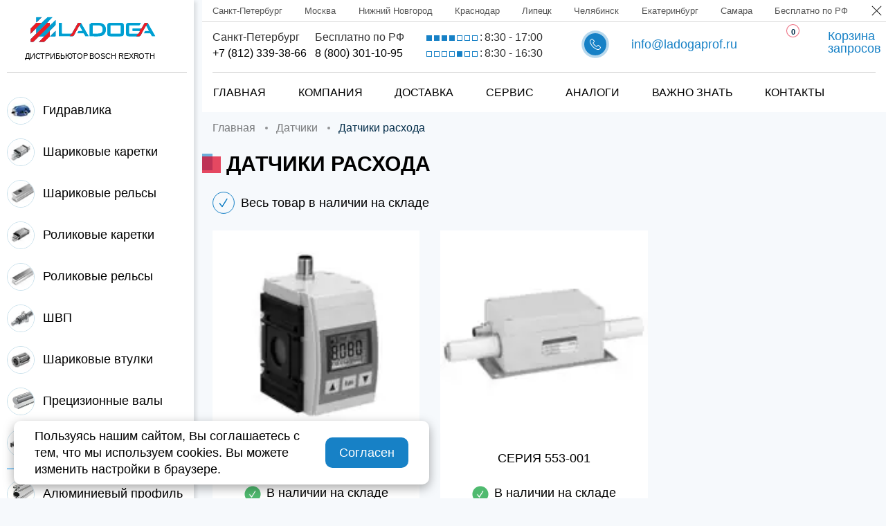

--- FILE ---
content_type: text/html; charset=utf-8
request_url: https://ladogaprof.ru/datchiki/datchiki-raskhoda
body_size: 15942
content:
<!DOCTYPE html>
<html lang="ru-ru" dir="ltr">
<head>
    <meta name="viewport" content="width=device-width, initial-scale=1.0"/>
    <meta charset="utf-8" />
	<meta name="keywords" content="датчик, расход" />
	<meta name="og:locale" content="ru_RU" />
	<meta name="og:type" content="category" />
	<meta name="og:url" content="https://ladogaprof.ru/datchiki/datchiki-raskhoda" />
	<meta name="og:site_name" content="ladogaprof.ru" />
	<meta name="og:title" content="Датчики расхода" />
	<meta name="og:image" content="https://ladogaprof.ru/files/images/catalog/pnevmatika/datchiki-rasxoda.jpg" />
	<meta name="description" content="
🔘 Датчики расхода серия ●АF1 ●серия 553-001 от официального поставщика в России 🇷🇺, всегда в наличии на складе, поиск по артикулам 🔍 доставка по РФ 🚚, бесплатный звонок по России: ☎ 8 (800) 551-95-90
" />
	<title>Датчики расхода</title>
	<link href="/datchiki/datchiki-raskhoda?format=feed&amp;type=rss" rel="alternate" type="application/rss+xml" title="RSS 2.0" />
	<link href="/datchiki/datchiki-raskhoda?format=feed&amp;type=atom" rel="alternate" type="application/atom+xml" title="Atom 1.0" />
	<link href="/assets/css/main.css?id=ee673b8d128eae6e9208" rel="stylesheet" />
	<link href="/templates/ladoga/favicon.ico" rel="shortcut icon" type="image/vnd.microsoft.icon" />

    
    
<meta name="yandex-verification" content="9163674cb01fdf4a" />

<!-- Google Tag Manager -->
<script>(function(w,d,s,l,i){w[l]=w[l]||[];w[l].push({'gtm.start':
new Date().getTime(),event:'gtm.js'});var f=d.getElementsByTagName(s)[0],
j=d.createElement(s),dl=l!='dataLayer'?'&l='+l:'';j.async=true;j.src=
'https://www.googletagmanager.com/gtm.js?id='+i+dl;f.parentNode.insertBefore(j,f);
})(window,document,'script','dataLayer','GTM-WJ82GNC');</script>
<!-- End Google Tag Manager -->
    <link rel="icon" type="image/svg+xml" href="/assets/images/favicon.svg">
    <link rel="icon" type="image/png" href="/assets/images/favicon.png">
    <link rel="apple-touch-icon" sizes="180x180" href="/assets/img/favicons/apple-touch-icon.png">
    <link rel="icon" type="image/png" sizes="32x32" href="/assets/img/favicons/favicon-32x32.png">
    <link rel="icon" type="image/png" sizes="16x16" href="/assets/img/favicons/favicon-16x16.png">
    <link rel="manifest" href="/assets/img/favicons/site.webmanifest">
    <link rel="mask-icon" href="/assets/img/favicons/safari-pinned-tab.svg" color="#5bbad5">
    <link rel="shortcut icon" href="/assets/img/favicons/favicon.ico">
    <meta name="msapplication-TileColor" content="#da532c">
    <meta name="msapplication-config" content="/assets/img/favicons/browserconfig.xml">
    <meta name="theme-color" content="#ffffff">
    </head>
<!--theme-new-year-->
<body class="catalog-page">
<svg aria-hidden="true" style="position: absolute; width: 0; height: 0; overflow: hidden;" version="1.1"
     xmlns="http://www.w3.org/2000/svg" xmlns:xlink="http://www.w3.org/1999/xlink">
    <defs>
        <symbol id="icon-hamburger" viewBox="0 0 41 32">
            <path d="M37.298 29.685h-24.996c-0.024 0.001-0.053 0.002-0.081 0.002-1.031 0-1.867-0.836-1.867-1.867s0.836-1.867 1.867-1.867c0.029 0 0.057 0.001 0.085 0.002l-0.004-0h24.996c0.995 0.045 1.785 0.863 1.785 1.865s-0.79 1.82-1.781 1.865l-0.004 0z"></path>
            <path fill="none" opacity="0.5625" stroke="#fff" stroke-linejoin="miter" stroke-linecap="butt" stroke-miterlimit="50" stroke-width="0.5333" d="M37.298 29.685h-24.996c-0.024 0.001-0.053 0.002-0.081 0.002-1.031 0-1.867-0.836-1.867-1.867s0.836-1.867 1.867-1.867c0.029 0 0.057 0.001 0.085 0.002l-0.004-0h24.996c0.995 0.045 1.785 0.863 1.785 1.865s-0.79 1.82-1.781 1.865l-0.004 0z"></path>
            <path d="M37.298 17.988h-24.996c-0.024 0.001-0.053 0.002-0.081 0.002-1.031 0-1.867-0.836-1.867-1.867s0.836-1.867 1.867-1.867c0.029 0 0.057 0.001 0.085 0.002l-0.004-0h24.996c0.995 0.045 1.785 0.863 1.785 1.865s-0.79 1.82-1.781 1.865l-0.004 0z"></path>
            <path fill="none" opacity="0.5625" stroke="#fff" stroke-linejoin="miter" stroke-linecap="butt" stroke-miterlimit="50" stroke-width="0.5333" d="M37.298 17.988h-24.996c-0.024 0.001-0.053 0.002-0.081 0.002-1.031 0-1.867-0.836-1.867-1.867s0.836-1.867 1.867-1.867c0.029 0 0.057 0.001 0.085 0.002l-0.004-0h24.996c0.995 0.045 1.785 0.863 1.785 1.865s-0.79 1.82-1.781 1.865l-0.004 0z"></path>
            <path d="M37.298 6.272h-24.996c-0.024 0.001-0.053 0.002-0.081 0.002-1.031 0-1.867-0.836-1.867-1.867s0.836-1.867 1.867-1.867c0.029 0 0.057 0.001 0.085 0.002l-0.004-0h24.996c0.995 0.045 1.785 0.863 1.785 1.865s-0.79 1.82-1.781 1.865l-0.004 0z"></path>
            <path fill="none" opacity="0.5625" stroke="#fff" stroke-linejoin="miter" stroke-linecap="butt" stroke-miterlimit="50" stroke-width="0.5333" d="M37.298 6.272h-24.996c-0.024 0.001-0.053 0.002-0.081 0.002-1.031 0-1.867-0.836-1.867-1.867s0.836-1.867 1.867-1.867c0.029 0 0.057 0.001 0.085 0.002l-0.004-0h24.996c0.995 0.045 1.785 0.863 1.785 1.865s-0.79 1.82-1.781 1.865l-0.004 0z"></path>
            <path d="M4.283 7.054c1.383 0 2.505-1.121 2.505-2.505s-1.121-2.505-2.505-2.505v0c-1.383 0-2.505 1.121-2.505 2.505s1.121 2.505 2.505 2.505v0z"></path>
            <path fill="none" opacity="0.5625" stroke="#fff" stroke-linejoin="miter" stroke-linecap="butt" stroke-miterlimit="50" stroke-width="0.5333" d="M4.283 7.054c1.383 0 2.505-1.121 2.505-2.505s-1.121-2.505-2.505-2.505v0c-1.383 0-2.505 1.121-2.505 2.505s1.121 2.505 2.505 2.505v0z"></path>
            <path d="M4.283 18.628c1.383 0 2.505-1.121 2.505-2.505s-1.121-2.505-2.505-2.505v0c-1.383 0-2.505 1.121-2.505 2.505s1.121 2.505 2.505 2.505v0z"></path>
            <path fill="none" opacity="0.5625" stroke="#fff" stroke-linejoin="miter" stroke-linecap="butt" stroke-miterlimit="50" stroke-width="0.5333" d="M4.283 18.628c1.383 0 2.505-1.121 2.505-2.505s-1.121-2.505-2.505-2.505v0c-1.383 0-2.505 1.121-2.505 2.505s1.121 2.505 2.505 2.505v0z"></path>
            <path d="M4.283 30.183c1.383 0 2.505-1.121 2.505-2.505s-1.121-2.505-2.505-2.505v0c-1.383 0-2.505 1.121-2.505 2.505s1.121 2.505 2.505 2.505v0z"></path>
            <path fill="none" opacity="0.5625" stroke="#fff" stroke-linejoin="miter" stroke-linecap="butt" stroke-miterlimit="50" stroke-width="0.5333" d="M4.283 30.183c1.383 0 2.505-1.121 2.505-2.505s-1.121-2.505-2.505-2.505v0c-1.383 0-2.505 1.121-2.505 2.505s1.121 2.505 2.505 2.505v0z"></path>
        </symbol>
        <symbol id="icon-cart" viewBox="0 0 34 32">
            <path fill="none" stroke="#4a4a4a" stroke-linejoin="miter" stroke-linecap="butt" stroke-miterlimit="50" stroke-width="3.5556" d="M32.348 5.328c-0.187-0.225-0.466-0.367-0.779-0.368h-24.654c-0 0-0.001 0-0.001 0-0.562 0-1.017 0.455-1.017 1.017 0 0.096 0.013 0.189 0.038 0.277l-0.002-0.007 3.25 12.233c0.117 0.44 0.512 0.759 0.981 0.759h0l0.050-0.002 19.372-0.983c0.476-0.026 0.863-0.375 0.948-0.829l0.001-0.006 2.030-11.253c0.010-0.055 0.016-0.117 0.016-0.181 0-0.25-0.089-0.478-0.238-0.656l0.001 0.002z"></path>
            <path d="M25.477 15.186c-0.561-0.002-1.015-0.457-1.015-1.019 0-0.001 0-0.002 0-0.004v0-4.092c0-0.564 0.455-1.022 1.015-1.022s1.015 0.459 1.015 1.022v4.092c0 0.001 0 0.002 0 0.004 0 0.561-0.453 1.016-1.013 1.019h-0z"></path>
            <path d="M19.38 15.186c-0.561-0.002-1.015-0.457-1.015-1.019 0-0.001 0-0.002 0-0.004v0-4.092c0-0.564 0.455-1.022 1.015-1.022s1.015 0.459 1.015 1.022v4.092c0 0.001 0 0.002 0 0.004 0 0.561-0.453 1.016-1.013 1.019h-0z"></path>
            <path d="M13.282 15.186c-0.561-0.002-1.015-0.457-1.015-1.019 0-0.001 0-0.002 0-0.004v0-4.092c0-0.564 0.455-1.022 1.015-1.022s1.015 0.459 1.015 1.022v4.092c0 0.001 0 0.002 0 0.004 0 0.561-0.453 1.016-1.013 1.019h-0z"></path>
            <path d="M13.285 31.541c1.684-0.006 3.047-1.373 3.047-3.058 0-0.004 0-0.008-0-0.011v0.001c0-0.003 0-0.007 0-0.011 0-1.685-1.363-3.052-3.047-3.058h-0.001c-1.683 0.007-3.045 1.373-3.045 3.058 0 0.004 0 0.008 0 0.011v-0.001c0 0.003-0 0.007-0 0.011 0 1.684 1.362 3.051 3.045 3.058h0.001z"></path>
            <path d="M25.463 31.541c1.684-0.006 3.047-1.373 3.047-3.058 0-0.004 0-0.008-0-0.011v0.001c0-0.003 0-0.007 0-0.011 0-1.685-1.363-3.052-3.047-3.058h-0.001c-1.683 0.007-3.045 1.373-3.045 3.058 0 0.004 0 0.008 0 0.011v-0.001c0 0.003-0 0.007-0 0.011 0 1.684 1.362 3.051 3.045 3.058h0.001z"></path>
            <path d="M27.502 23.356h-16.245c-0.469-0.001-0.863-0.319-0.978-0.752l-0.002-0.007-5.221-19.7h-3.954c-0.561-0.002-1.015-0.457-1.015-1.019 0-0.002 0-0.004 0-0.006v0c0.002-0.562 0.457-1.020 1.017-1.020h4.732c0.469 0.001 0.863 0.319 0.978 0.752l0.002 0.007 5.221 19.698h15.467c0.56 0 1.013 0.459 1.013 1.022 0 0.002 0 0.003 0 0.005 0 0.561-0.453 1.016-1.013 1.019h-0z"></path>
        </symbol>
        <symbol id="icon-phone" viewBox="0 0 32 32">
            <path d="M30.891 23.129c0.727 0.72 1.109 1.577 1.109 2.469 0 0.887-0.375 1.751-1.088 2.491-0.309 0.325-0.626 0.633-0.937 0.928-0.453 0.441-0.885 0.85-1.257 1.303-0.009 0.016-0.023 0.023-0.030 0.037-1.095 1.189-2.491 1.787-4.155 1.787-0.144 0-0.302-0.009-0.453-0.016-2.469-0.158-4.681-1.086-6.336-1.872-4.463-2.192-8.222-5.167-11.241-8.781l-0.044-0.054c-2.597-3.125-4.343-6.041-5.509-9.189-0.475-1.28-1.095-3.239-0.921-5.342 0.114-1.303 0.64-2.427 1.563-3.349l2.462-2.485c0.72-0.69 1.568-1.058 2.448-1.058 0.878 0 1.714 0.366 2.411 1.058 0.469 0.434 0.923 0.891 1.355 1.339 0.215 0.229 0.446 0.462 0.67 0.686l1.966 1.966c1.511 1.509 1.511 3.47 0 4.983-0.203 0.199-0.405 0.409-0.606 0.61-0.533 0.539-1.081 1.102-1.669 1.641 0.437 0.974 1.042 1.931 1.943 3.067 1.856 2.283 3.794 4.046 5.925 5.401 0.21 0.13 0.455 0.251 0.713 0.382l0.555 0.288 2.274-2.267c0.727-0.729 1.577-1.111 2.464-1.111 0.891 0 1.735 0.389 2.432 1.118zM29.509 24.507l-3.982-3.986c-0.224-0.245-0.59-0.526-1.038-0.526-0.453 0-0.841 0.297-1.086 0.542l-2.466 2.464c-0.274 0.298-0.661 0.487-1.093 0.498l-0.002 0c-0.261-0.004-0.505-0.071-0.719-0.187l0.008 0.004c-0.030-0.014-0.059-0.034-0.087-0.048-0.186-0.114-0.42-0.241-0.659-0.358l-0.054-0.024c-0.288-0.146-0.59-0.297-0.887-0.485-2.309-1.463-4.407-3.371-6.4-5.829-1.095-1.392-1.815-2.56-2.347-3.863-0.13-0.411-0.245-1.017 0.411-1.673 0.624-0.562 1.2-1.138 1.806-1.758 0.208-0.201 0.411-0.411 0.619-0.619 0.763-0.763 0.763-1.47 0-2.233l-1.966-1.968c-0.229-0.238-0.462-0.469-0.686-0.699-0.432-0.452-0.861-0.88-1.3-1.297l-0.016-0.015c-0.229-0.229-0.597-0.503-1.051-0.503-0.366 0-0.741 0.178-1.095 0.51l-2.453 2.459c-0.563 0.549-0.931 1.296-0.991 2.129l-0.001 0.011c-0.11 1.319 0.137 2.715 0.805 4.512 1.088 2.939 2.729 5.678 5.186 8.64 2.886 3.456 6.425 6.26 10.442 8.246l0.187 0.084c1.488 0.713 3.474 1.55 5.614 1.687 0.11 0.007 0.224 0.007 0.331 0.007 1.125 0 1.982-0.366 2.709-1.145 0.446-0.526 0.921-0.994 1.39-1.44 0.309-0.304 0.597-0.578 0.878-0.88 0.734-0.763 0.734-1.52-0.007-2.256z"></path>
        </symbol>
        <symbol id="icon-placemark" viewBox="0 0 32 32">
            <path fill="#1781c6" d="M15.995 8.279c1.307 0.034 2.353 1.101 2.353 2.413s-1.046 2.379-2.35 2.413l-0.003 0c-1.307-0.034-2.353-1.101-2.353-2.413s1.046-2.379 2.35-2.413l0.003-0zM15.995 14.069c1.864-0.003 3.373-1.513 3.377-3.376v-0c-0.003-1.864-1.513-3.375-3.376-3.378h-0c-1.865 0.003-3.376 1.514-3.378 3.378v0c0.003 1.864 1.514 3.374 3.378 3.377h0z"></path>
            <path fill="#1781c6" d="M10.053 4.919c1.492-1.501 3.557-2.43 5.84-2.43 0.007 0 0.014 0 0.022 0h-0.001c2.213 0 4.294 0.864 5.861 2.43 2.918 2.92 3.278 8.419 0.759 11.779l-6.619 9.568-6.63-9.582c-2.51-3.346-2.149-8.846 0.77-11.765zM15.913 27.947l7.403-10.693c2.776-3.701 2.374-9.786-0.859-13.019-1.665-1.675-3.971-2.711-6.518-2.711-0.009 0-0.018 0-0.026 0h0.001c-0.007-0-0.016-0-0.024-0-2.548 0-4.853 1.036-6.518 2.71l-0 0c-3.235 3.232-3.636 9.318-0.872 13.006z"></path>
            <path fill="#1781c6" d="M21.847 22.281c-0.010-0.001-0.022-0.001-0.034-0.001-0.267 0-0.483 0.216-0.483 0.483 0 0.239 0.174 0.438 0.402 0.476l0.003 0c5.074 0.597 7.778 2.208 7.778 3.139 0 1.31-5.14 3.139-13.512 3.139s-13.512-1.829-13.512-3.139c0-0.931 2.703-2.542 7.778-3.139 0.231-0.039 0.405-0.238 0.405-0.477 0-0.267-0.216-0.483-0.483-0.483-0.012 0-0.024 0-0.036 0.001l0.002-0c-5.080 0.599-8.629 2.284-8.629 4.099 0 2.039 4.972 4.102 14.476 4.102s14.476-2.063 14.476-4.102c0-1.815-3.549-3.5-8.629-4.099z"></path>
        </symbol>
        <symbol id="icon-envelope" viewBox="0 0 45 32">
            <path fill="#1781c6" d="M28.99 16.45l11.616-10.268v20.533zM17.269 17.781l5.105 4.503 5.107-4.503 11.509 10.155h-33.231zM15.782 16.45l-11.659 10.266v-20.533zM22.366 19.622l-16.595-14.647h33.188zM2.133 2.974v26.959h40.484v-26.957z"></path>
            <path fill="none" stroke="#fff" stroke-linejoin="miter" stroke-linecap="butt" stroke-miterlimit="50" stroke-width="0.4267" d="M28.99 16.45l11.616-10.268v20.533zM17.269 17.781l5.105 4.503 5.107-4.503 11.509 10.155h-33.231zM15.782 16.45l-11.659 10.266v-20.533zM22.366 19.622l-16.595-14.647h33.188zM2.133 2.974v26.959h40.484v-26.957z"></path>
        </symbol>
        <symbol id="icon-magnifier" viewBox="0 0 32 32">
            <path d="M1.909 13.637c0-6.467 5.264-11.722 11.728-11.722 6.472 0 11.728 5.262 11.728 11.722s-5.256 11.728-11.728 11.728c-6.464 0-11.728-5.262-11.728-11.728zM31.717 30.368l-7.776-7.776c2.079-2.375 3.347-5.505 3.347-8.931 0-0.006 0-0.011 0-0.017v0.001c0-7.528-6.123-13.645-13.643-13.645-7.528 0-13.645 6.123-13.645 13.645 0 7.52 6.123 13.643 13.645 13.643 3.419 0 6.549-1.262 8.947-3.349l7.776 7.776c0.17 0.177 0.41 0.288 0.674 0.288s0.504-0.11 0.674-0.287l0-0c0.171-0.173 0.276-0.411 0.276-0.674s-0.105-0.5-0.276-0.674l0 0z"></path>
        </symbol>
        <symbol id="icon-arrow-left" viewBox="0 0 45 32">
            <path d="M15.67 1.392c0.281-0.286 0.672-0.464 1.104-0.464s0.823 0.178 1.104 0.464l0 0c0.277 0.281 0.447 0.667 0.447 1.093s-0.171 0.812-0.448 1.093l-11.197 11.197h36.944c0.86 0 1.557 0.697 1.557 1.557s-0.697 1.557-1.557 1.557v0h-36.944l11.197 11.174c0.277 0.285 0.448 0.675 0.448 1.104s-0.171 0.819-0.448 1.104l0-0c-0.281 0.286-0.672 0.464-1.104 0.464s-0.823-0.178-1.104-0.464l-13.847-13.847c-0.277-0.281-0.447-0.667-0.447-1.093s0.171-0.812 0.448-1.093l-0 0z"></path>
        </symbol>
        <symbol id="icon-arrow-down" viewBox="0 0 21 32">
            <path d="M11.616 31.544l8.541-8.541c0.569-0.569 0.569-1.367 0-1.822s-1.367-0.569-1.822 0l-6.263 6.263v-22.662c-0.114-0.797-0.683-1.367-1.367-1.367s-1.367 0.569-1.367 1.367v22.662l-6.263-6.263c-0.456-0.569-1.367-0.569-1.822 0s-0.569 1.367 0 1.822c0 0 0 0 0 0l8.541 8.541c0.456 0.569 1.253 0.569 1.822 0 0 0 0 0 0 0v0z"></path>
        </symbol>
        <symbol id="icon-bracket-right" viewBox="0 0 21 32">
            <path d="M19.354 17.585l-13.995 13.76c-0.892 0.875-2.336 0.875-3.226 0-0.412-0.403-0.668-0.964-0.668-1.585s0.256-1.183 0.668-1.585l0-0 12.384-12.175-12.382-12.175c-0.412-0.403-0.668-0.964-0.668-1.585 0-0.62 0.255-1.181 0.666-1.583l0-0c0.415-0.406 0.984-0.656 1.611-0.656s1.195 0.25 1.611 0.656l-0-0 13.995 13.76c0.412 0.402 0.667 0.963 0.667 1.584s-0.255 1.182-0.667 1.584l-0 0z"></path>
        </symbol>
        <symbol id="icon-bracket-left" viewBox="0 0 19 32">
            <path d="M1.067 17.585l13.995 13.76c0.892 0.875 2.336 0.875 3.226 0 0.412-0.403 0.668-0.964 0.668-1.585s-0.256-1.183-0.668-1.585l-0-0-12.384-12.175 12.384-12.175c0.412-0.402 0.667-0.963 0.667-1.584s-0.255-1.182-0.667-1.584l-0-0c-0.415-0.406-0.984-0.657-1.612-0.657s-1.196 0.251-1.612 0.657l0-0-13.997 13.76c-0.412 0.402-0.667 0.963-0.667 1.584s0.255 1.182 0.667 1.584l0 0z"></path>
        </symbol>
        <symbol id="icon-star-circle" viewBox="0 0 32 32">
            <path fill="none" stroke="#1781c6" stroke-linejoin="miter" stroke-linecap="butt" stroke-miterlimit="50" stroke-width="1" d="M0.59 15.997v0c0-8.509 6.898-15.407 15.407-15.407v0c8.51 0 15.408 6.898 15.408 15.407v0c0 8.51-6.899 15.408-15.408 15.408v0c-8.509 0-15.407-6.899-15.407-15.408z"></path>
            <path fill="none" stroke="#1781c6" stroke-linejoin="miter" stroke-linecap="butt" stroke-miterlimit="50" stroke-width="1" d="M16.161 8.605l1.982 4.692 5.076 0.436c0.205 0.018 0.365 0.19 0.365 0.398 0 0.12-0.053 0.228-0.137 0.301l-3.85 3.336 1.154 4.961c0.007 0.027 0.010 0.058 0.010 0.090 0 0.221-0.179 0.4-0.4 0.4-0.076 0-0.147-0.021-0.208-0.058l0.002 0.001-4.362-2.63-4.362 2.63c-0.059 0.036-0.13 0.057-0.206 0.057-0.221 0-0.4-0.179-0.4-0.4 0-0.032 0.004-0.063 0.011-0.093l-0.001 0.003 1.154-4.961-3.85-3.336c-0.085-0.074-0.138-0.182-0.138-0.302 0-0.209 0.16-0.381 0.365-0.398l0.002-0 5.075-0.436 1.982-4.691c0.062-0.145 0.204-0.244 0.368-0.244s0.306 0.1 0.368 0.242l0.001 0.003z"></path>
        </symbol>
        <symbol id="icon-tick" viewBox="0 0 32 32">
            <path fill="none" stroke="#1781c6"  stroke-linejoin="miter" stroke-linecap="butt" stroke-miterlimit="50" stroke-width="1" d="M0.59 15.997v0c0-8.509 6.898-15.407 15.407-15.407v0c8.51 0 15.408 6.898 15.408 15.407v0c0 8.51-6.899 15.408-15.408 15.408v0c-8.509 0-15.407-6.899-15.407-15.408z"></path>
            <path fill="#1781c6"  d="M13.968 23c-0.436 0-0.847-0.204-1.112-0.553l-3.573-4.72c-0.185-0.234-0.296-0.534-0.296-0.859 0-0.77 0.624-1.394 1.394-1.394 0.46 0 0.869 0.223 1.123 0.567l0.003 0.004 2.35 3.103 5.912-9.491c0.25-0.397 0.687-0.657 1.183-0.657 0.77 0 1.394 0.624 1.394 1.394 0 0.273-0.078 0.528-0.214 0.743l0.003-0.006-6.985 11.212c-0.25 0.397-0.686 0.657-1.183 0.657-0 0-0 0-0 0v0z"></path>
            <path fill="none" stroke="#fff" stroke-linejoin="miter" stroke-linecap="butt" stroke-miterlimit="50" stroke-width="1.2" d="M13.968 23c-0.436 0-0.847-0.204-1.112-0.553l-3.573-4.72c-0.185-0.234-0.296-0.534-0.296-0.859 0-0.77 0.624-1.394 1.394-1.394 0.46 0 0.869 0.223 1.123 0.567l0.003 0.004 2.35 3.103 5.912-9.491c0.25-0.397 0.687-0.657 1.183-0.657 0.77 0 1.394 0.624 1.394 1.394 0 0.273-0.078 0.528-0.214 0.743l0.003-0.006-6.985 11.212c-0.25 0.397-0.686 0.657-1.183 0.657-0 0-0 0-0 0v0z"></path>
        </symbol>
        <symbol id="icon-tick-green" viewBox="0 0 32 32">
            <path fill="#4fba6f" d="M0.587 15.995c0-8.509 6.899-15.408 15.408-15.408 8.508 0 15.407 6.899 15.407 15.408 0 8.508-6.899 15.407-15.407 15.407-8.509 0-15.408-6.899-15.408-15.407z"></path>
            <path fill="#fff" d="M13.968 23c-0.436 0-0.847-0.204-1.112-0.553l-3.573-4.72c-0.176-0.231-0.282-0.523-0.282-0.841 0-0.77 0.624-1.393 1.393-1.393 0.452 0 0.854 0.216 1.109 0.549l0.002 0.003 2.351 3.103 5.912-9.491c0.256-0.357 0.67-0.586 1.137-0.586 0.771 0 1.396 0.625 1.396 1.396 0 0.243-0.062 0.472-0.171 0.671l0.004-0.007-6.984 11.213c-0.25 0.396-0.686 0.656-1.182 0.656-0 0-0 0-0 0h0z"></path>
            <path fill="none" stroke="#4fba6f" stroke-linejoin="miter" stroke-linecap="butt" stroke-miterlimit="50" stroke-width="1.3333" d="M13.968 23c-0.436 0-0.847-0.204-1.112-0.553l-3.573-4.72c-0.176-0.231-0.282-0.523-0.282-0.841 0-0.77 0.624-1.393 1.393-1.393 0.452 0 0.854 0.216 1.109 0.549l0.002 0.003 2.351 3.103 5.912-9.491c0.256-0.357 0.67-0.586 1.137-0.586 0.771 0 1.396 0.625 1.396 1.396 0 0.243-0.062 0.472-0.171 0.671l0.004-0.007-6.984 11.213c-0.25 0.396-0.686 0.656-1.182 0.656-0 0-0 0-0 0h0z"></path>
        </symbol>
        <symbol id="icon-camera" viewBox="0 0 40 32">
            <path fill="#1781c6" d="M36 11.398c0-0.773-0.627-1.4-1.4-1.4s-1.4 0.627-1.4 1.4v0c0 0.773 0.627 1.4 1.4 1.4s1.4-0.627 1.4-1.4v0zM30 18c0-5.523-4.477-10-10-10s-10 4.477-10 10v0c0 5.523 4.477 10 10 10s10-4.477 10-10v0zM40 10v18c0 2.2-1.8 4-4 4h-32c-2.2 0-4-1.8-4-4v-18c0-2.2 1.8-4 4-4h4.8c0.66 0 1.37-0.512 1.58-1.138l1.24-3.724c0.255-0.648 0.86-1.104 1.576-1.138l0.004-0h13.6c0.66 0 1.37 0.512 1.58 1.138l1.24 3.724c0.255 0.648 0.86 1.104 1.576 1.138l0.004 0h4.8c2.2 0 4 1.8 4 4zM26 18c0 3.314-2.686 6-6 6s-6-2.686-6-6v0c0-3.314 2.686-6 6-6s6 2.686 6 6v0z"></path>
        </symbol>
        <symbol id="icon-download" viewBox="0 0 36 32">
            <path d="M33.516 15.612c-0.001 0-0.002 0-0.004 0-0.544 0-0.985 0.441-0.985 0.985 0 0.001 0 0.003 0 0.004v-0 8.994c-0.003 2.446-1.985 4.427-4.43 4.43h-21.689c-2.446-0.002-4.429-1.984-4.432-4.43v-9.138c0-0.002 0-0.003 0-0.005 0-0.544-0.441-0.985-0.985-0.985-0.001 0-0.002 0-0.004 0h0c-0.001 0-0.002 0-0.004 0-0.544 0-0.985 0.441-0.985 0.985 0 0.001 0 0.003 0 0.004v-0 9.138c0.003 3.538 2.87 6.405 6.407 6.409h21.689c3.538-0.003 6.405-2.87 6.409-6.407v-8.994c0-0.546-0.443-0.988-0.988-0.988v0z"></path>
            <path d="M16.555 24.146c0.178 0.179 0.423 0.29 0.695 0.293h0.001c0.249 0 0.505-0.096 0.697-0.293l6.283-6.283c0.18-0.179 0.292-0.426 0.292-0.7s-0.111-0.521-0.292-0.7l-0-0c-0.179-0.18-0.426-0.292-0.7-0.292s-0.521 0.111-0.7 0.292l-0 0-4.592 4.599v-20.057c0-0.001 0-0.002 0-0.004 0-0.544-0.441-0.985-0.985-0.985-0.001 0-0.003 0-0.004 0h0c-0.001 0-0.002 0-0.004 0-0.544 0-0.985 0.441-0.985 0.985 0 0.001 0 0.002 0 0.004v-0 20.057l-4.599-4.599c-0.178-0.18-0.426-0.291-0.699-0.291s-0.52 0.111-0.699 0.291l-0 0c-0.18 0.179-0.292 0.426-0.292 0.7s0.111 0.521 0.292 0.7l0 0z"></path>
        </symbol>
        <symbol id="icon-3d-cube" viewBox="0 0 35 32">
            <path d="M17.516 30.342v-13.447l10.944-4.701v12.868l-2.596-1.152c-0.072-0.029-0.155-0.046-0.242-0.046-0.364 0-0.659 0.295-0.659 0.659 0 0.257 0.147 0.48 0.362 0.588l0.004 0.002 2.145 0.953zM8.735 24.243c-0.106-0.232-0.336-0.391-0.603-0.391-0.097 0-0.188 0.021-0.271 0.058l0.004-0.002-2.596 1.153v-12.868l10.944 4.701v13.449l-9.958-4.278 2.145-0.953c0.232-0.105 0.391-0.335 0.391-0.602 0-0.097-0.021-0.189-0.059-0.272l0.002 0.004zM16.198 6.927v1.633c0 0.364 0.295 0.659 0.659 0.659s0.659-0.295 0.659-0.659v0-1.633l9.921 4.268-10.58 4.551-10.58-4.553zM29.763 25.647v-14.452c-0.001-0.272-0.165-0.505-0.4-0.606l-0.004-0.002-11.843-5.094v-4.833c0-0.364-0.295-0.659-0.659-0.659s-0.659 0.295-0.659 0.659v0 4.833l-11.843 5.094c-0.239 0.103-0.404 0.336-0.404 0.608v14.452l-3.558 1.583c-0.218 0.11-0.366 0.333-0.366 0.59 0 0.364 0.295 0.659 0.659 0.659 0.087 0 0.17-0.017 0.246-0.048l-0.004 0.002 3.687-1.638 11.983 5.153c0.077 0.033 0.166 0.053 0.26 0.053s0.184-0.019 0.265-0.054l-0.004 0.002 11.983-5.153 3.687 1.638c0.085 0.043 0.186 0.069 0.293 0.069 0.364 0 0.659-0.295 0.659-0.659 0-0.277-0.171-0.514-0.412-0.611l-0.004-0.002z"></path>
        </symbol>
        <symbol id="icon-plus" viewBox="0 0 34 32">
            <path d="M25.273 16.729c0 0.436-0.292 0.725-0.729 0.725h-6.192c-0.219 0-0.363 0.146-0.363 0.364v6.181c0 0.436-0.292 0.729-0.729 0.729h-1.458c-0.437 0-0.729-0.293-0.729-0.729v-6.181c0-0.219-0.144-0.364-0.363-0.364h-6.192c-0.437 0-0.729-0.29-0.729-0.727v-1.454c0-0.437 0.292-0.729 0.729-0.729h6.192c0.217 0 0.363-0.144 0.363-0.363v-6.181c0-0.436 0.292-0.729 0.729-0.729h1.458c0.437 0 0.729 0.293 0.729 0.729v6.181c0 0.219 0.144 0.364 0.363 0.364h6.192c0.437 0 0.729 0.29 0.729 0.727zM16.533 0c-8.889 0-16.027 7.129-16.027 16s7.14 16 16.027 16c8.889 0 16.027-7.129 16.027-16s-7.14-16-16.027-16z"></path>
        </symbol>
        <symbol id="icon-tick-white" viewBox="0 0 34 32">
            <path fill="#fff" d="M16.524 0c-8.889 0-16.027 7.129-16.027 16s7.14 16 16.027 16c8.889 0 16.027-7.129 16.027-16s-7.14-16-16.027-16z"></path>
            <path fill="#226794" d="M24.306 10.916c-0.153-0.153-0.365-0.248-0.599-0.248s-0.446 0.095-0.599 0.248v0l-10.151 10.151-3.9-3.902c-0.155-0.169-0.377-0.274-0.624-0.274-0.468 0-0.848 0.38-0.848 0.848 0 0.247 0.105 0.468 0.273 0.623l0.001 0.001 4.498 4.5c0.153 0.153 0.365 0.248 0.599 0.248s0.446-0.095 0.599-0.248v0l10.75-10.748c0.153-0.153 0.248-0.365 0.248-0.599s-0.095-0.446-0.248-0.599v0z"></path>
            <path fill="none" stroke="#226794" stroke-linejoin="miter" stroke-linecap="butt" stroke-miterlimit="50" stroke-width="1.0667" d="M24.306 10.916c-0.153-0.153-0.365-0.248-0.599-0.248s-0.446 0.095-0.599 0.248v0l-10.151 10.151-3.9-3.902c-0.155-0.169-0.377-0.274-0.624-0.274-0.468 0-0.848 0.38-0.848 0.848 0 0.247 0.105 0.468 0.273 0.623l0.001 0.001 4.498 4.5c0.153 0.153 0.365 0.248 0.599 0.248s0.446-0.095 0.599-0.248v0l10.75-10.748c0.153-0.153 0.248-0.365 0.248-0.599s-0.095-0.446-0.248-0.599v0z"></path>
        </symbol>
        <symbol id="icon-cross" viewBox="0 0 32 32">
            <path d="M18.17 16l13.381-13.381c0.305-0.282 0.495-0.683 0.495-1.129 0-0.848-0.688-1.536-1.536-1.536-0.447 0-0.849 0.191-1.129 0.495l-0.001 0.001-13.379 13.379-13.381-13.376c-0.283-0.315-0.691-0.513-1.146-0.513-0.848 0-1.536 0.688-1.536 1.536 0 0.454 0.197 0.863 0.511 1.144l0.001 0.001 13.379 13.379-13.376 13.378c-0.243 0.271-0.392 0.63-0.392 1.025 0 0.848 0.688 1.536 1.536 1.536 0.393 0 0.752-0.148 1.024-0.391l-0.001 0.001 13.381-13.379 13.379 13.381c0.279 0.289 0.671 0.469 1.104 0.469 0.847 0 1.534-0.687 1.534-1.534 0-0.434-0.18-0.826-0.47-1.105l-0-0z"></path>
        </symbol>
    </defs>
</svg>
<div class="warning">
  <div class="warning__text">Пользуясь нашим сайтом, Вы соглашаетесь с тем, что мы используем cookies. Вы можете
    изменить настройки в браузере.
  </div>
  <button class="warning__apply" type="button">Согласен</button>
</div>


<script type="text/javascript">
  document.addEventListener("DOMContentLoaded", function () {
    const container = document.querySelector(".warning");


    if (document.cookie.indexOf("warning") == -1) {
      container.classList.add("warning--active");
    }

    if (document.querySelector(".warning")) {
      const apply = container.querySelector(".warning__apply");
      apply.addEventListener("click", () => {
        container.classList.remove("warning--active");
        document.cookie = "warning=true; max-age=2592000; path=/";
      });
    }
    ;
  });

</script>

<div id="app" class="wrapper">
    <div class="content-wrapper">
        <aside class="sidebar">
            <div class="sidebar__inner">
                <a href="/" title="Ladoga" class="sidebar__logo logo">
                    <span class="logo__animation">
                        <app-logo></app-logo>

                    </span>
                    <span class="logo__text">Дистрибьютор Bosch Rexroth</span>
                </a>

                <ul class="menu stack">
            <li class="menu__item ">
            <a href="/gidravlika1" title="" class="menu__link">
                   <span class="menu__preview">
                       <img src="https://ladogaprof.ru/files/images/sidebar/gidravlika.jpg" class="menu__image" alt="Гидравлика">
                   </span>
                <span class="menu__text">Гидравлика</span>
            </a>
        </li>
            <li class="menu__item ">
            <a href="/karetki" title="" class="menu__link">
                   <span class="menu__preview">
                       <img src="https://ladogaprof.ru/files/images/sidebar/1.jpg" class="menu__image" alt="Шариковые каретки">
                   </span>
                <span class="menu__text">Шариковые каретки</span>
            </a>
        </li>
            <li class="menu__item ">
            <a href="/sharikovye-relsy" title="" class="menu__link">
                   <span class="menu__preview">
                       <img src="https://ladogaprof.ru/files/images/sidebar/sharikovie_relsy.jpg" class="menu__image" alt="Шариковые рельсы">
                   </span>
                <span class="menu__text">Шариковые рельсы</span>
            </a>
        </li>
            <li class="menu__item ">
            <a href="/rolikovye-karetki" title="" class="menu__link">
                   <span class="menu__preview">
                       <img src="https://ladogaprof.ru/files/images/sidebar/rolikovie_karetki.jpg" class="menu__image" alt="Роликовые каретки">
                   </span>
                <span class="menu__text">Роликовые каретки</span>
            </a>
        </li>
            <li class="menu__item ">
            <a href="/rolikovye-relsy" title="" class="menu__link">
                   <span class="menu__preview">
                       <img src="https://ladogaprof.ru/files/images/sidebar/rollikovie_relsy.jpg" class="menu__image" alt="Роликовые рельсы">
                   </span>
                <span class="menu__text">Роликовые рельсы</span>
            </a>
        </li>
            <li class="menu__item ">
            <a href="/shwp" title="" class="menu__link">
                   <span class="menu__preview">
                       <img src="https://ladogaprof.ru/files/images/sidebar/5.jpg" class="menu__image" alt="ШВП">
                   </span>
                <span class="menu__text">ШВП</span>
            </a>
        </li>
            <li class="menu__item ">
            <a href="/sharikovye-vtulki" title="" class="menu__link">
                   <span class="menu__preview">
                       <img src="https://ladogaprof.ru/files/images/sidebar/sharikovaya_vtulka.jpg" class="menu__image" alt="Шариковые втулки ">
                   </span>
                <span class="menu__text">Шариковые втулки </span>
            </a>
        </li>
            <li class="menu__item ">
            <a href="/stalnye-valy" title="" class="menu__link">
                   <span class="menu__preview">
                       <img src="https://ladogaprof.ru/files/images/sidebar/precizionniy_val_144.jpeg" class="menu__image" alt="Прецизионные валы">
                   </span>
                <span class="menu__text">Прецизионные валы</span>
            </a>
        </li>
            <li class="menu__item ">
            <a href="/aksessuary" title="" class="menu__link">
                   <span class="menu__preview">
                       <img src="https://ladogaprof.ru/files/images/sidebar/7.png" class="menu__image" alt="Аксессуары">
                   </span>
                <span class="menu__text">Аксессуары</span>
            </a>
        </li>
        </ul><ul class="menu menu_secondary stack">
            <li class="menu__item ">
            <a href="/aljuminievyj-profil" title="" class="menu__link">
                   <span class="menu__preview">
                       <img src="https://ladogaprof.ru/files/images/sidebar/8_144.jpeg" class="menu__image" alt="Алюминиевый профиль">
                   </span>
                <span class="menu__text">Алюминиевый профиль</span>
            </a>
        </li>
            <li class="menu__item ">
            <a href="/pnevmatika1" title="" class="menu__link">
                   <span class="menu__preview">
                       <img src="https://ladogaprof.ru/files/images/sidebar/pnevmatika.jpg" class="menu__image" alt="Пневматика">
                   </span>
                <span class="menu__text">Пневматика</span>
            </a>
        </li>
            <li class="menu__item ">
            <a href="/katalogi" title="" class="menu__link">
                   <span class="menu__preview">
                       <img src="https://ladogaprof.ru/files/images/sidebar/PDF_144.jpeg" class="menu__image" alt="Каталоги в PDF">
                   </span>
                <span class="menu__text">Каталоги в PDF</span>
            </a>
        </li>
        <!--    <li class="menu__item ">-->
<!--        <a href="http://old.ladogaprof.ru" title="Старая версия сайта" class="old-link" target="_blank">-->
<!--            <span class="old-link__icon"><img src="/assets/img/old-site.svg" alt="Старая версия сайта"></span>-->
<!--            Старая версия сайта-->
<!--        </a>-->
<!--    </li>-->
    </ul>

                <button class="sidebar__expand js-toggle-button" data-target-selector=".menu_secondary" data-next-text="Скрыть меню" type="button">
                  <span class="sidebar__expand-text js-toggle-button-text">Показать меню</span>
                </button>

            </div>
        </aside>

        <hamburger-menu v-cloak>
            <the-modal
                    class="button hamburger-menu__callback"
                    tag="button"
                    title="Перезвоните мне"
                    v-cloak
                    y-goal="click-header"
                    modal-class="modal_call-back"
                    modal-title="Обратный звонок"
                    :modal-close-on-click-overlay="false"
            >
                <span class="button__text">Обратный звонок</span>

                <div slot="modal">
                    <rs-form id="2"
                             success-class="modal_success"
                             success-title="Спасибо за Вашу заявку!"
                             y-before-submit-goal="send"
                             y-after-submit-goal="success"
                    >
                        <p>
                            Наши менеджеры свяжутся с Вами в ближайшее время.
                        </p>
                        <p>
                            <close-modal title="Продолжить покупки" href="#" class="link pseudo-link">
                                <span class="link__text">Продолжить покупки</span>
                            </close-modal>
                        </p>
                    </rs-form>
                </div>
            </the-modal>
            <ul class="menu menu_hamburger stack">
            <li class="menu__item ">
            <a href="/gidravlika1" title="" class="menu__link">
                   <span class="menu__preview">
                       <img src="https://ladogaprof.ru/files/images/sidebar/gidravlika.jpg" class="menu__image" alt="Гидравлика">
                   </span>
                <span class="menu__text">Гидравлика</span>
            </a>
        </li>
            <li class="menu__item ">
            <a href="/karetki" title="" class="menu__link">
                   <span class="menu__preview">
                       <img src="https://ladogaprof.ru/files/images/sidebar/1.jpg" class="menu__image" alt="Шариковые каретки">
                   </span>
                <span class="menu__text">Шариковые каретки</span>
            </a>
        </li>
            <li class="menu__item ">
            <a href="/sharikovye-relsy" title="" class="menu__link">
                   <span class="menu__preview">
                       <img src="https://ladogaprof.ru/files/images/sidebar/sharikovie_relsy.jpg" class="menu__image" alt="Шариковые рельсы">
                   </span>
                <span class="menu__text">Шариковые рельсы</span>
            </a>
        </li>
            <li class="menu__item ">
            <a href="/rolikovye-karetki" title="" class="menu__link">
                   <span class="menu__preview">
                       <img src="https://ladogaprof.ru/files/images/sidebar/rolikovie_karetki.jpg" class="menu__image" alt="Роликовые каретки">
                   </span>
                <span class="menu__text">Роликовые каретки</span>
            </a>
        </li>
            <li class="menu__item ">
            <a href="/rolikovye-relsy" title="" class="menu__link">
                   <span class="menu__preview">
                       <img src="https://ladogaprof.ru/files/images/sidebar/rollikovie_relsy.jpg" class="menu__image" alt="Роликовые рельсы">
                   </span>
                <span class="menu__text">Роликовые рельсы</span>
            </a>
        </li>
            <li class="menu__item ">
            <a href="/shwp" title="" class="menu__link">
                   <span class="menu__preview">
                       <img src="https://ladogaprof.ru/files/images/sidebar/5.jpg" class="menu__image" alt="ШВП">
                   </span>
                <span class="menu__text">ШВП</span>
            </a>
        </li>
            <li class="menu__item ">
            <a href="/sharikovye-vtulki" title="" class="menu__link">
                   <span class="menu__preview">
                       <img src="https://ladogaprof.ru/files/images/sidebar/sharikovaya_vtulka.jpg" class="menu__image" alt="Шариковые втулки ">
                   </span>
                <span class="menu__text">Шариковые втулки </span>
            </a>
        </li>
            <li class="menu__item ">
            <a href="/stalnye-valy" title="" class="menu__link">
                   <span class="menu__preview">
                       <img src="https://ladogaprof.ru/files/images/sidebar/precizionniy_val_144.jpeg" class="menu__image" alt="Прецизионные валы">
                   </span>
                <span class="menu__text">Прецизионные валы</span>
            </a>
        </li>
            <li class="menu__item ">
            <a href="/aksessuary" title="" class="menu__link">
                   <span class="menu__preview">
                       <img src="https://ladogaprof.ru/files/images/sidebar/7.png" class="menu__image" alt="Аксессуары">
                   </span>
                <span class="menu__text">Аксессуары</span>
            </a>
        </li>
        </ul><ul class="menu menu_hamburger menu_secondary stack">
            <li class="menu__item ">
            <a href="/aljuminievyj-profil" title="" class="menu__link">
                   <span class="menu__preview">
                       <img src="https://ladogaprof.ru/files/images/sidebar/8_144.jpeg" class="menu__image" alt="Алюминиевый профиль">
                   </span>
                <span class="menu__text">Алюминиевый профиль</span>
            </a>
        </li>
            <li class="menu__item ">
            <a href="/pnevmatika1" title="" class="menu__link">
                   <span class="menu__preview">
                       <img src="https://ladogaprof.ru/files/images/sidebar/pnevmatika.jpg" class="menu__image" alt="Пневматика">
                   </span>
                <span class="menu__text">Пневматика</span>
            </a>
        </li>
            <li class="menu__item ">
            <a href="/katalogi" title="" class="menu__link">
                   <span class="menu__preview">
                       <img src="https://ladogaprof.ru/files/images/sidebar/PDF_144.jpeg" class="menu__image" alt="Каталоги в PDF">
                   </span>
                <span class="menu__text">Каталоги в PDF</span>
            </a>
        </li>
        </ul>

            <div class="hamburger-menu__content">
                <div class="hamburger-navigation">
    <div class="hamburger-navigation__caption">Клиентам</div>

    <div class="hamburger-navigation__list">
                    <a href="/service" title="Сервис">
                Сервис            </a>
                    <a href="/podbor-analogov" title="Аналоги">
                Аналоги            </a>
                    <a href="/poleznaya-informatsiya" title="Важно знать">
                Важно знать            </a>
                    <a href="/kontakty" title="Контакты">
                Контакты            </a>
                    <a href="/o-kompanijah" title="Компания">
                Компания            </a>
                    <a href="/poslednie-novosti" title="Новости">
                Новости            </a>
                    <a href="/dostavka-rossiya" title="Доставка">
                Доставка            </a>
                    <a href="/sitemap" title="Карта сайта">
                Карта сайта            </a>
                    <a href="/politics" title="Конфиденциальность">
                Конфиденциальность            </a>
            </div>
</div>

                <div class="hamburger-controls">
                    <cart-widget widget-class="cart-widget_hamburger cart-widget_icon"></cart-widget>
                </div>

                <div class="hamburger-footer">
                    <div class="row">
                        <div class="col-12 col-md-4 col-lg-12">
    <div class="hamburger-footer__item hamburger-footer__item_block">
        <span class="hamburger-footer__key">Контактные телефоны:</span>
        <div class="hamburger-footer__value">
                    <div class="contact-phone contact-phone_hamburger">
            <div class="contact-phone__locality">Санкт-Петербург</div>
            <a href="tel:+78123393866" class="contact-phone__number">+7 (812) 339-38-66</a>
        </div>
                                                                            <div class="contact-phone contact-phone_hamburger">
            <div class="contact-phone__locality">Бесплатно по РФ</div>
            <a href="tel:88003011095" class="contact-phone__number">8 (800) 301-10-95</a>
        </div>
            </div>
    </div>
</div>
<div class="col-12 col-md-4 col-lg-12">
    <div class="hamburger-footer__item">
        <span class="hamburger-footer__key">E-mail:</span>
        <span class="hamburger-footer__value">
        <a href="mailto:info@ladogaprof.ru" title="">info@ladogaprof.ru</a>
        </span>
    </div>

    <div class="hamburger-footer__item hamburger-footer__item_block">
        <span class="hamburger-footer__key">Время работы:</span>
        <div class="hamburger-footer__value">
            <div class="working-hours working-hours_hamburger">
                                    <div class="working-hours__item" data-working-days="1234">
                        <div class="working-hours__key">
                            <div class="working-hours__day"></div>
                            <div class="working-hours__day"></div>
                            <div class="working-hours__day"></div>
                            <div class="working-hours__day"></div>
                            <div class="working-hours__day"></div>
                            <div class="working-hours__day"></div>
                            <div class="working-hours__day"></div>
                            :
                        </div>
                        <div class="working-hours__value">8:30 - 17:00</div>
                    </div>
                                    <div class="working-hours__item" data-working-days=" 5">
                        <div class="working-hours__key">
                            <div class="working-hours__day"></div>
                            <div class="working-hours__day"></div>
                            <div class="working-hours__day"></div>
                            <div class="working-hours__day"></div>
                            <div class="working-hours__day"></div>
                            <div class="working-hours__day"></div>
                            <div class="working-hours__day"></div>
                            :
                        </div>
                        <div class="working-hours__value">8:30 - 16:30</div>
                    </div>
                            </div>
        </div>
    </div>
</div>


                    </div>

                </div>
            </div>
        </hamburger-menu>

        <div class="content">
            <header class="header">
                <div class="regions-heap ">
    <div class="regions-heap__content">
        <div class="regions-heap__list">
                        <div class="regions-heap__item">
                <div class="regions-heap__town">
                    Санкт-Петербург                </div>
                <div itemscope="itemscope" itemtype="http://schema.org/Organization"
                     class="regions-heap__description">
                    <meta itemprop="name" content="Ладога">
                    <div itemprop="telephone" class="regions-heap__telephone">+7 (812) 339-38-66</div>
                    <div itemprop="address" itemscope="itemscope"
                         itemtype="http://schema.org/PostalAddress">
                        <div hidden="hidden" itemprop="addressLocality" class="hidden"> Санкт-Петербург                        </div>
                                                <div itemprop="streetAddress" class="regions-heap__text">
                            196084,ул. Парковая д.6А<br><a href="https://ladogaprof.ru/files/pdf/advices/qr.pdf" target="_blank">QR код организации</a>                        </div>
                                            </div>
                </div>
            </div>
                        <div class="regions-heap__item">
                <div class="regions-heap__town">
                    Москва                </div>
                <div itemscope="itemscope" itemtype="http://schema.org/Organization"
                     class="regions-heap__description">
                    <meta itemprop="name" content="Ладога">
                    <div itemprop="telephone" class="regions-heap__telephone">+7 (499) 346-65-02</div>
                    <div itemprop="address" itemscope="itemscope"
                         itemtype="http://schema.org/PostalAddress">
                        <div hidden="hidden" itemprop="addressLocality" class="hidden"> Москва                        </div>
                                                <div itemprop="streetAddress" class="regions-heap__text">
                            129128,СВАО, р-н Ростокино, м. Ростокино, Будайский проезд, 11А                        </div>
                                            </div>
                </div>
            </div>
                        <div class="regions-heap__item">
                <div class="regions-heap__town">
                    Нижний Новгород                </div>
                <div itemscope="itemscope" itemtype="http://schema.org/Organization"
                     class="regions-heap__description">
                    <meta itemprop="name" content="Ладога">
                    <div itemprop="telephone" class="regions-heap__telephone">+7 (831) 219-95-94</div>
                    <div itemprop="address" itemscope="itemscope"
                         itemtype="http://schema.org/PostalAddress">
                        <div hidden="hidden" itemprop="addressLocality" class="hidden"> Нижний Новгород                        </div>
                                                <div itemprop="streetAddress" class="regions-heap__text">
                            603107,м. Пролетарская, проспект Гагарина, 65А                        </div>
                                            </div>
                </div>
            </div>
                        <div class="regions-heap__item">
                <div class="regions-heap__town">
                    Краснодар                </div>
                <div itemscope="itemscope" itemtype="http://schema.org/Organization"
                     class="regions-heap__description">
                    <meta itemprop="name" content="Ладога">
                    <div itemprop="telephone" class="regions-heap__telephone">+7 (861) 238-85-70</div>
                    <div itemprop="address" itemscope="itemscope"
                         itemtype="http://schema.org/PostalAddress">
                        <div hidden="hidden" itemprop="addressLocality" class="hidden"> Краснодар                        </div>
                                                <div itemprop="streetAddress" class="regions-heap__text">
                            350038,проезд Мирный 12/1                        </div>
                                            </div>
                </div>
            </div>
                        <div class="regions-heap__item">
                <div class="regions-heap__town">
                    Липецк                </div>
                <div itemscope="itemscope" itemtype="http://schema.org/Organization"
                     class="regions-heap__description">
                    <meta itemprop="name" content="Ладога">
                    <div itemprop="telephone" class="regions-heap__telephone">+7 (474) 220-01-78</div>
                    <div itemprop="address" itemscope="itemscope"
                         itemtype="http://schema.org/PostalAddress">
                        <div hidden="hidden" itemprop="addressLocality" class="hidden"> Липецк                        </div>
                                                <div itemprop="streetAddress" class="regions-heap__text">
                            398005,Липецкая область, ул. Ферросплавная, 24                        </div>
                                            </div>
                </div>
            </div>
                        <div class="regions-heap__item">
                <div class="regions-heap__town">
                    Челябинск                </div>
                <div itemscope="itemscope" itemtype="http://schema.org/Organization"
                     class="regions-heap__description">
                    <meta itemprop="name" content="Ладога">
                    <div itemprop="telephone" class="regions-heap__telephone">+7 (351) 711-15-87</div>
                    <div itemprop="address" itemscope="itemscope"
                         itemtype="http://schema.org/PostalAddress">
                        <div hidden="hidden" itemprop="addressLocality" class="hidden"> Челябинск                        </div>
                                                <div itemprop="streetAddress" class="regions-heap__text">
                            454008,р-н Курчатовский, Автодорожная улица, 1                        </div>
                                            </div>
                </div>
            </div>
                        <div class="regions-heap__item">
                <div class="regions-heap__town">
                    Екатеринбург                </div>
                <div itemscope="itemscope" itemtype="http://schema.org/Organization"
                     class="regions-heap__description">
                    <meta itemprop="name" content="Ладога">
                    <div itemprop="telephone" class="regions-heap__telephone">+7 (343) 226-97-23</div>
                    <div itemprop="address" itemscope="itemscope"
                         itemtype="http://schema.org/PostalAddress">
                        <div hidden="hidden" itemprop="addressLocality" class="hidden"> Екатеринбург                        </div>
                                                <div itemprop="streetAddress" class="regions-heap__text">
                            620010,Чкаловский район, ул. Грибоедова, д. 32/20 Химмаш                        </div>
                                            </div>
                </div>
            </div>
                        <div class="regions-heap__item">
                <div class="regions-heap__town">
                    Самара                </div>
                <div itemscope="itemscope" itemtype="http://schema.org/Organization"
                     class="regions-heap__description">
                    <meta itemprop="name" content="Ладога">
                    <div itemprop="telephone" class="regions-heap__telephone">+7 (846) 970-70-95</div>
                    <div itemprop="address" itemscope="itemscope"
                         itemtype="http://schema.org/PostalAddress">
                        <div hidden="hidden" itemprop="addressLocality" class="hidden"> Самара                        </div>
                                                <div itemprop="streetAddress" class="regions-heap__text">
                            443013,Московское шоссе 4A, офис 404, этаж 4                        </div>
                                            </div>
                </div>
            </div>
                        <div class="regions-heap__item">
                <div class="regions-heap__town">
                    Бесплатно по РФ                </div>
                <div itemscope="itemscope" itemtype="http://schema.org/Organization"
                     class="regions-heap__description">
                    <meta itemprop="name" content="Ладога">
                    <div itemprop="telephone" class="regions-heap__telephone">8 (800) 301-10-95</div>
                    <div itemprop="address" itemscope="itemscope"
                         itemtype="http://schema.org/PostalAddress">
                        <div hidden="hidden" itemprop="addressLocality" class="hidden"> Бесплатно по РФ                        </div>
                                            </div>
                </div>
            </div>
                        <form class="search-link search-link_phones">
                <a href="/search" title="" class="search-link__search"></a>
            </form>
        </div>
        <button type="button" class="regions-heap__close"></button>
    </div>
</div>

                <div class="header__top">
                    <a href="/" title="" class="logo logo_mobile">
                        <span class="logo__animation">
                            <app-logo></app-logo>
                        </span>
                    </a>
                    <div class="header__phones">
                    <div class="contact-phone contact-phone_header">
            <div class="contact-phone__locality">Санкт-Петербург</div>
            <a href="tel:+78123393866" class="contact-phone__number">+7 (812) 339-38-66</a>
        </div>
                                                                            <div class="contact-phone contact-phone_header">
            <div class="contact-phone__locality">Бесплатно по РФ</div>
            <a href="tel:88003011095" class="contact-phone__number">8 (800) 301-10-95</a>
        </div>
    </div>
<div class="header__hours">
    <div class="working-hours">
                <div class="working-hours__item" data-working-days="1234">
            <div class="working-hours__key">
                <div class="working-hours__day"></div>
                <div class="working-hours__day"></div>
                <div class="working-hours__day"></div>
                <div class="working-hours__day"></div>
                <div class="working-hours__day"></div>
                <div class="working-hours__day"></div>
                <div class="working-hours__day"></div>
                :
            </div>
            <div class="working-hours__value">8:30 - 17:00</div>
        </div>
                <div class="working-hours__item" data-working-days=" 5">
            <div class="working-hours__key">
                <div class="working-hours__day"></div>
                <div class="working-hours__day"></div>
                <div class="working-hours__day"></div>
                <div class="working-hours__day"></div>
                <div class="working-hours__day"></div>
                <div class="working-hours__day"></div>
                <div class="working-hours__day"></div>
                :
            </div>
            <div class="working-hours__value">8:30 - 16:30</div>
        </div>
            </div>
</div>

                    <div class="header__controls">
                <span class="header__links">
                    <the-modal
                            class="call-back"
                            title="Перезвоните мне"
                            href="#"
                            v-cloak
                            y-goal="click-header"
                            modal-class="modal_call-back"
                            modal-title="Обратный звонок"
                            :modal-close-on-click-overlay="false"
                    >

                        <span class="call-back__text">Перезвоните мне</span>
                        <svg class="icon icon-phone">
                            <use xlink:href="#icon-phone"></use>
                        </svg>
                        <div slot="modal">
                             <rs-form id="2"
                                      success-class="modal_success"
                                      success-title="Спасибо за Вашу заявку!"
                                      y-before-submit-goal="send"
                                      y-after-submit-goal="success"
                             >
                                <p>
                                    Наши менеджеры свяжутся с Вами в ближайшее время.
                                </p>
                                  <close-modal title="Продолжить покупки" href="/" class="link pseudo-link">
                                        <span class="link__text">Продолжить покупки</span>
                                  </close-modal>
                            </rs-form>
                        </div>
                    </the-modal>

                    <div class="email-cloak">
                        <a href="mailto:info@ladogaprof.ru" class="email-cloak__text">info@ladogaprof.ru</a>
                    </div>
                </span>
                        <cart-widget widget-class="cart-widget_header"></cart-widget>
<!--                        <a href="#" class="cart-widget cart-widget_header" title="">-->
<!--                            <span class="cart-widget__icon-wrapper">-->
<!--                                <span class="cart-widget__count">15</span>-->
<!--                            </span>-->
<!--                                    <span class="cart-widget__text">Корзина запросов</span>-->
<!--                        </a>-->


                        <form class="search-link search-link_phones">
                            <a href="/search" title="" class="search-link__search"></a>
                        </form>

                        <hamburger-button class="hamburger">
                            <svg class="icon icon-hamburger">
                                <use xlink:href="#icon-hamburger"></use>
                            </svg>
                        </hamburger-button>

                    </div>
                </div>
                <div class="header__bottom">
                    <nav class="navigation">
    <ul class="navigation__list stack">
                    <li class="navigation__item">
                <a class="navigation__link"
                   title="Главная"
                   href="/">
                    Главная                </a>
            </li>
                    <li class="navigation__item">
                <a class="navigation__link"
                   title="Каталог"
                   href="/catalog">
                    Каталог                </a>
            </li>
                    <li class="navigation__item">
                <a class="navigation__link"
                   title="Компания"
                   href="/o-kompanijah">
                    Компания                </a>
            </li>
                    <li class="navigation__item">
                <a class="navigation__link"
                   title="Доставка"
                   href="/dostavka-rossiya">
                    Доставка                </a>
            </li>
                    <li class="navigation__item">
                <a class="navigation__link"
                   title="Сервис"
                   href="/service">
                    Сервис                </a>
            </li>
                    <li class="navigation__item">
                <a class="navigation__link"
                   title="Аналоги"
                   href="/podbor-analogov">
                    Аналоги                </a>
            </li>
                    <li class="navigation__item">
                <a class="navigation__link"
                   title="Важно знать"
                   href="/poleznaya-informatsiya">
                    Важно знать                </a>
            </li>
                    <li class="navigation__item">
                <a class="navigation__link"
                   title="Контакты"
                   href="/kontakty">
                    Контакты                </a>
            </li>
            </ul>
</nav>

                    
<form class="search-link search-link_navigation" action="/search" method="get" class="form-search" role="search">
    <div class="search-link__field">
        <label class="input">
            <input type="text" name="q" 
    id="mod-finder-searchword115" 
    class="search-query input-medium" size="25" 
	value="" placeholder="Что Вы хотите найти?"/>        </label>
    </div>
    <button type="submit" class="search-link__search"></button>
    </form>

                </div>
            </header>
            <div class="circle-bg">
            </div>
            <div class="partner-bg">
                <div class="partner-bg__text">
                    ladoga bosch rexroth ladoga bosch rexroth
                </div>
            </div>

            <div class="decor-grid">
              <div class="decor-grid__item"></div>
              <div class="decor-grid__item"></div>
              <div class="decor-grid__item"></div>
              <div class="decor-grid__item"></div>
            </div>

            <main class="main">
                <div class="breadcrumbs ">
    <div class="swipe-block">
        <div class="swipe-block__inner">
		                            <a href="/" title="Главная" class="breadcrumbs__route">Главная</a>
                                                <a href="/datchiki" title="Датчики" class="breadcrumbs__route">Датчики</a>
                                                <span itemprop="name" class="breadcrumbs__route">
                    Датчики расхода                </span>
                    
        </div>
    </div>
</div>
                <div class="main__content">
                    <!-- Begin Content -->
                    
                    
                    <div id="system-message-container">
	</div>

                    
    <h1 class="headline title">Датчики расхода</h1>




<div class="catalog-bar">
       <div class="catalog-bar__status">
        <div class="icon-block catalog-bar__status">
        <span class="icon-block__preview">
            <svg width="24" height="24" class="icon icon-tick">
                <use xlink:href="#icon-tick"></use>
            </svg>
        </span>
        <span class="icon-block__text">Весь товар в наличии на складе</span>
	                </div>
    </div>
    
    </div>


<div class="catalog-items">
    <div class="catalog-items__container container-fluid">
        <div class="catalog-items__list row">
                        <div class="card col-12 col-sm-6 col-md-4">
                <a href="/datchiki/datchiki-raskhoda/seriya-af1" title="Серия AF1" class="card__inner stack">
                    <div class="card__preview ">
                                                <img src="/assets/img/spin.svg" data-src="/files/images/rexroth/Otrasli/pneumatics/series_AF1_1.jpg"
                             alt="Серия AF1"
                             class="card__image" v-lazy>
                    </div>
                    <div class="card__content">
                        <div class="card__caption">Серия AF1</div>
                                                    <div class="icon-block card__icon-block">
                            <span class="icon-block__preview">
                                  <svg width="24" height="24" class="icon icon-tick-green">
                                    <use xlink:href="#icon-tick-green"></use>
                                  </svg>
                            </span>
                                <span class="icon-block__text">В наличии на складе</span>
                            </div>
                                                <div class="card__button-wrap">
                            <div class="card__button button button_sm button_ghost">
                                <span class="span button__text">Подробнее</span>
                            </div>
                        </div>
                    </div>
                </a>
            </div>
                        <div class="card col-12 col-sm-6 col-md-4">
                <a href="/datchiki/datchiki-raskhoda/seriya-553-001" title="Серия 553-001" class="card__inner stack">
                    <div class="card__preview ">
                                                <img src="/assets/img/spin.svg" data-src="/files/images/rexroth/Otrasli/pneumatics/series_553_001.jpg"
                             alt="Серия 553-001"
                             class="card__image" v-lazy>
                    </div>
                    <div class="card__content">
                        <div class="card__caption">Серия 553-001</div>
                                                    <div class="icon-block card__icon-block">
                            <span class="icon-block__preview">
                                  <svg width="24" height="24" class="icon icon-tick-green">
                                    <use xlink:href="#icon-tick-green"></use>
                                  </svg>
                            </span>
                                <span class="icon-block__text">В наличии на складе</span>
                            </div>
                                                <div class="card__button-wrap">
                            <div class="card__button button button_sm button_ghost">
                                <span class="span button__text">Подробнее</span>
                            </div>
                        </div>
                    </div>
                </a>
            </div>
                    </div>
    </div>
</div>





                    <!-- End Content -->
                    
                </div>
            </main>
            <footer class="footer">
                <div class="footer__top">
                    <div class="row">

                        <div class="footer__phones col-12 col-md-7 col-lg-3 col-xl-4">
    <div class="footer__phones-wrap">
                <div class="contact-phone contact-phone_footer">
            <div class="contact-phone__locality">Санкт-Петербург</div>
            <a href="tel:+78123393866" class="contact-phone__number">+7 (812) 339-38-66</a>
        </div>
                <div class="contact-phone contact-phone_footer">
            <div class="contact-phone__locality">Москва</div>
            <a href="tel:+74993466502" class="contact-phone__number">+7 (499) 346-65-02</a>
        </div>
                <div class="contact-phone contact-phone_footer">
            <div class="contact-phone__locality">Нижний Новгород</div>
            <a href="tel:+78312199594" class="contact-phone__number">+7 (831) 219-95-94</a>
        </div>
                <div class="contact-phone contact-phone_footer">
            <div class="contact-phone__locality">Краснодар</div>
            <a href="tel:+78612388570" class="contact-phone__number">+7 (861) 238-85-70</a>
        </div>
                <div class="contact-phone contact-phone_footer">
            <div class="contact-phone__locality">Липецк</div>
            <a href="tel:+74742200178" class="contact-phone__number">+7 (474) 220-01-78</a>
        </div>
                <div class="contact-phone contact-phone_footer">
            <div class="contact-phone__locality">Челябинск</div>
            <a href="tel:+73517111587" class="contact-phone__number">+7 (351) 711-15-87</a>
        </div>
                <div class="contact-phone contact-phone_footer">
            <div class="contact-phone__locality">Екатеринбург</div>
            <a href="tel:+73432269723" class="contact-phone__number">+7 (343) 226-97-23</a>
        </div>
                <div class="contact-phone contact-phone_footer">
            <div class="contact-phone__locality">Самара</div>
            <a href="tel:+78469707095" class="contact-phone__number">+7 (846) 970-70-95</a>
        </div>
                <div class="contact-phone contact-phone_footer">
            <div class="contact-phone__locality">Бесплатно по РФ</div>
            <a href="tel:88003011095" class="contact-phone__number">8 (800) 301-10-95</a>
        </div>
                <div class="footer__partners">
            <div class="footer__partners-item">
                <a href="/" title="rexroth" class="footer__partners-link">
                    <img width="124" height="50" src="/assets/img/rexroth.png" alt="">
                </a>
            </div>
        </div>
    </div>
    <button class="footer__expand js-toggle-button" data-target-selector=".footer__phones-wrap" data-next-text="Скрыть номера" type="button">
      <span class="footer__expand-text js-toggle-button-text">Все телефонные номера</span>
    </button>
</div>

                        <div class="footer__right col-12 col-md-5 col-lg-9 col-xl-8 row">
                            <div class="footer__menu col-lg-6 offset-lg-1 col-xl-7 offset-xxl-0">
    <button class="footer__expand footer__expand_menu js-toggle-button" data-target-selector=".footer__menu-list" data-next-text="Клиентам" type="button">
        <span class="footer__expand-text js-toggle-button-text">Клиентам</span>
    </button>
    <div class="footer__caption">Клиентам</div>

    <div class="footer__menu-list">
                <div class="footer__menu-item">
          <a class="footer__menu-link" href="/service" title="Сервис">
              Сервис          </a>
        </div>

                <div class="footer__menu-item">
          <a class="footer__menu-link" href="/podbor-analogov" title="Аналоги">
              Аналоги          </a>
        </div>

                <div class="footer__menu-item">
          <a class="footer__menu-link" href="/poleznaya-informatsiya" title="Важно знать">
              Важно знать          </a>
        </div>

                <div class="footer__menu-item">
          <a class="footer__menu-link" href="/kontakty" title="Контакты">
              Контакты          </a>
        </div>

                <div class="footer__menu-item">
          <a class="footer__menu-link" href="/o-kompanijah" title="Компания">
              Компания          </a>
        </div>

                <div class="footer__menu-item">
          <a class="footer__menu-link" href="/poslednie-novosti" title="Новости">
              Новости          </a>
        </div>

                <div class="footer__menu-item">
          <a class="footer__menu-link" href="/dostavka-rossiya" title="Доставка">
              Доставка          </a>
        </div>

                <div class="footer__menu-item">
          <a class="footer__menu-link" href="/sitemap" title="Карта сайта">
              Карта сайта          </a>
        </div>

                <div class="footer__menu-item">
          <a class="footer__menu-link" href="/politics" title="Конфиденциальность">
              Конфиденциальность          </a>
        </div>

                <cart-widget widget-class="cart-widget_icon"></cart-widget>

    </div>
    <div class="footer__partners footer__partners_menu">
        <div class="footer__partners-item">
            <a href="/" title="rexroth" class="footer__partners-link">
                <img width="124" height="50" src="/assets/img/rexroth.png" alt="">
            </a>
        </div>
    </div>
</div>

                            <div class="footer__controls col-12">
                                <cart-widget widget-class="cart-widget_icon"></cart-widget>
                            </div>

                            <div class="footer__about col-12 col-lg-5 col-xl-4 col-xxl-5">

                                <div class="footer__about-name">
    <a href="/" class="logo logo_footer">
        <img src="/assets/img/logo.svg" alt="Дистрибьютор Bosch Rexroth" class="img-fluid">
    </a>
</div>
<div class="footer__about-item">
    <span class="footer__about-key">Адрес:</span>
    <span class="footer__about-value">196084, Санкт-Петербург, ул. Парковая д.6А<br><a href="https://ladogaprof.ru/files/pdf/advices/qr.pdf" target="_blank">QR код организации</a></span>
</div>

<div class="footer__about-hours">
    <span class="footer__about-key">Режим работы:</span>
    <span class="footer__about-value">
    <span class="working-hours">
                                    <span class="working-hours__item">
                    <span class="working-hours__key">
                       пн - чт:                     </span>
                    <span class="working-hours__value">
                      8:30 - 17:00                    </span>
                </span>
                            <span class="working-hours__item">
                    <span class="working-hours__key">
                       пятн.:                     </span>
                    <span class="working-hours__value">
                      8:30 - 16:30                    </span>
                </span>
                </span>
    </span>
</div>


                                <form class="search-link search-link_footer">
                                    <a href="/search" title="" class="search-link__search">
                                        Поиск
                                        по сайту
                                    </a>
                                </form>
                                <div class="created-by">
                                    <a href="https://seolt.ru/" class="created-by__link" title="Разработка и реклама SLT" target="_blank">
                                        <img width="50" height="23" src="/assets/img/slt-logo.png" alt="SLT" class="image">
                                    </a>
                                    <span class="created-by__text">Разработка и реклама</span>

                                </div>

                                <div class="footer__partners footer__partners_mobile">
                                    <div class="footer__partners-item">
                                        <a href="/" title="rexroth" class="footer__partners-link">
                                            <img width="124" height="50" src="/assets/img/rexroth.png" alt="">
                                        </a>

                                    </div>
                                </div>
                            </div>
                        </div>
                    </div>
                </div>
                <div class="footer__bottom">© АО «Ладога» 1999-2026. Все права защищены</div>
            </footer>
        </div>
    </div>
    <render-modal></render-modal>
<!-- Temporary off -->
<!--    <footer-banner class="cookie-use" banner-id="1" v-cloak>-->
<!--        <div class="cookie-use__text">-->
<!--            «Ладога» использует cookie-файлы для того, чтобы Ваши впечатления от покупок на нашем сайте были максимально-->
<!--            положительными. Если Вы продолжите пользоваться нашими услугами,-->
<!--            мы будем считать, что Вы согласны с использованием cookie-файлов. Узнайте подробнее о cookie-файлах и о том,-->
<!--            как можно отказаться от их использования.-->
<!--        </div>-->
<!--    </footer-banner>-->
<!--    <footer-banner class="alert-box" banner-id="2" v-cloak>-->
<!--        <div class="alert-box__content">-->
<!--            <strong>МЫ ОБНОВИЛИ САЙТ!</strong> Старая версия сайта доступна по ссылке-->
<!--            <a href="http://old.ladogaprof.ru" title="old.ladogaprof.ru" class="alert-box__link">http://old.ladogaprof.ru</a>.-->
<!--            Если Вы заметили какую-либо ошибку, то-->
<!--            <the-modal-->
<!--                    class="alert-box__link"-->
<!--                    tag="span"-->
<!--                    title="Напишите нам"-->
<!--                    v-cloak-->
<!--                    modal-class="modal modal_feedback-error"-->
<!--                    modal-title="КАКУЮ ОШИБКУ ВЫ ЗАМЕТИЛИ?"-->
<!--                    :modal-close-on-click-overlay="false"-->
<!--            >-->
<!--                <span class="alert-box__link-text">напишите нам</span>-->
<!---->
<!--                <div slot="modal">-->
<!--                    <rs-form id="11"-->
<!--                             success-class="modal_success"-->
<!--                             success-title="Спасибо за Вашу заявку!"-->
<!--                    >-->
<!--                        <p>-->
<!--                           Спасибо, что помогаете улучшать наш сайт!-->
<!--                        </p>-->
<!--                        <p>-->
<!--                            <close-modal title="Продолжить покупки" href="#" class="link pseudo-link">-->
<!--                                <span class="link__text">Продолжить покупки</span>-->
<!--                            </close-modal>-->
<!--                        </p>-->
<!--                    </rs-form>-->
<!--                </div>-->
<!--            </the-modal>-->
<!--            и мы её поправим-->
<!--        </div>-->
<!--    </footer-banner>-->

    <a href="#app" title="" class="scroll-button">
        <svg class="icon icon-arrow-down">
            <use xlink:href="#icon-arrow-down"></use>
        </svg>
    </a>

</div>
<!-- Yandex.Metrika counter -->
<script type="text/javascript" >
   (function(m,e,t,r,i,k,a){m[i]=m[i]||function(){(m[i].a=m[i].a||[]).push(arguments)};
   m[i].l=1*new Date();k=e.createElement(t),a=e.getElementsByTagName(t)[0],k.async=1,k.src=r,a.parentNode.insertBefore(k,a)})
   (window, document, "script", "https://mc.yandex.ru/metrika/tag.js", "ym");

   ym(28018350, "init", {
        clickmap:true,
        trackLinks:true,
        accurateTrackBounce:true,
        webvisor:true
   });
</script>
<noscript><div><img src="https://mc.yandex.ru/watch/28018350" style="position:absolute; left:-9999px;" alt="" /></div></noscript>
<!-- /Yandex.Metrika counter -->

<!-- Google Tag Manager (noscript) -->
<noscript><iframe src="https://www.googletagmanager.com/ns.html?id=GTM-WJ82GNC"
height="0" width="0" style="display:none;visibility:hidden"></iframe></noscript>
<!-- End Google Tag Manager (noscript) -->



<script src="/assets/js/manifest.js?id=b9180dd09a439140f8f4"></script>
<script src="/assets/js/vendor.js?id=b1d194446424b247e62f"></script>
<script src="/assets/js/app.js?id=16a259e3c22e4a9e4c7d"></script>
</body>
</html>

--- FILE ---
content_type: image/svg+xml
request_url: https://ladogaprof.ru/assets/img/spin.svg
body_size: 8184
content:
<?xml version="1.0" encoding="UTF-8"?>
<svg width="200px" height="200px" viewBox="0 0 200 200" version="1.1" xmlns="http://www.w3.org/2000/svg" xmlns:xlink="http://www.w3.org/1999/xlink">
    <!-- Generator: Sketch 52.1 (67048) - http://www.bohemiancoding.com/sketch -->
    <title>Slice</title>
    <desc>Created with Sketch.</desc>
    <style>
    rect#Rectangle4 {
    animation: frontRec4 1.8s ease-in-out 0s infinite both;
    transform: translate(14px, 27px) rotate(45deg) translate(-14px, -27px) translate(0, 0);
}

rect#Rectangle3 {
    animation: frontRec3 1.8s ease-in-out 0s infinite both;
    transform: translate(40px, 27px) rotate(45deg) translate(-40px, -27px) translate(0, 0);
}

rect#Rectangle2 {
    animation: frontRec2 1.8s ease-in-out 0s infinite both;
    transform: translate(27px, 14px) rotate(45deg) translate(-27px, -14px) translate(0, 0);
}

rect#Rectangle1 {
    animation: frontRec1 1.8s ease-in-out 0s infinite both;
    transform: translate(27px, 40px) rotate(45deg) translate(-27px, -40px) translate(0, 0);
}

rect#RectangleRed4 {
    animation: frontRecRed4 1.8s ease-in-out 0s infinite both;
    transform: translate(14px, 27px) rotate(45deg) translate(-14px, -27px) translate(0, 0);
}

rect#RectangleRed3 {
    animation: frontRecRed3 1.8s ease-in-out 0s infinite both;
    transform: translate(40px, 27px) rotate(45deg) translate(-40px, -27px) translate(0, 0);
}

rect#RectangleRed2 {
    animation: frontRecRed2 1.8s ease-in-out 0s infinite both;
    transform: translate(27px, 14px) rotate(45deg) translate(-27px, -14px) translate(0, 0);
}

rect#RectangleRed1 {
    animation: frontRecRed1 1.8s ease-in-out 0s infinite both;
    transform: translate(27px, 40px) rotate(45deg) translate(-27px, -40px) translate(0, 0);
}

 @keyframes frontRec1 {
    0% {
      transform: translate(27px, 40px) rotate(45deg) translate(-27px, -40px) translate(0, 0);
    }
    65% {
        transform: translate(27px, 40px) rotate(45deg) translate(-27px, -40px) translate(15px, 15px);
    }
    100% {
      transform: translate(27px, 40px) rotate(45deg) translate(-27px, -40px) translate(0, 0);
    }
  }

  @keyframes frontRec2 {
    0% {
      transform: translate(27px, 14px) rotate(45deg) translate(-27px, -14px) translate(0, 0);
    }
    65% {
        transform: translate(27px, 14px) rotate(45deg) translate(-27px, -14px) translate(-15px, -15px);
    }
    100% {
      transform: translate(27px, 14px) rotate(45deg) translate(-27px, -14px) translate(0, 0);
    }
  }

  @keyframes frontRec3 {
    0% {
      transform: translate(40px, 27px) rotate(45deg) translate(-40px, -27px) translate(0, 0);
    }
    65% {
        transform: translate(40px, 27px) rotate(45deg) translate(-40px, -27px) translate(15px, -15px);
    }
    100% {
      transform: translate(40px, 27px) rotate(45deg) translate(-40px, -27px) translate(0, 0);
    }
  }

  @keyframes frontRec4 {
    0% {
      transform: translate(14px, 27px) rotate(45deg) translate(-14px, -27px) translate(0, 0);
    }
    65% {
        transform: translate(14px, 27px) rotate(45deg) translate(-14px, -27px) translate(-15px, 15px);
    }
    100% {
      transform: translate(14px, 27px) rotate(45deg) translate(-14px, -27px) translate(0, 0);
    }
  }


  @keyframes frontRecRed1 {
    0% {
      transform: translate(27px, 40px) rotate(45deg) translate(-27px, -40px) translate(0, 0);
    }
    65% {
        transform: translate(27px, 40px) rotate(45deg) translate(-27px, -40px) translate(25px, 25px);
    }
    100% {
      transform: translate(27px, 40px) rotate(45deg) translate(-27px, -40px) translate(0, 0);
    }
  }

  @keyframes frontRecRed2 {
    0% {
      transform: translate(27px, 14px) rotate(45deg) translate(-27px, -14px) translate(0, 0);
    }
    65% {
        transform: translate(27px, 14px) rotate(45deg) translate(-27px, -14px) translate(-25px, -25px);
    }
    100% {
      transform: translate(27px, 14px) rotate(45deg) translate(-27px, -14px) translate(0, 0);
    }
  }

  @keyframes frontRecRed3 {
    0% {
      transform: translate(40px, 27px) rotate(45deg) translate(-40px, -27px) translate(0, 0);
    }
    65% {
        transform: translate(40px, 27px) rotate(45deg) translate(-40px, -27px) translate(25px, -25px);
    }
    100% {
      transform: translate(40px, 27px) rotate(45deg) translate(-40px, -27px) translate(0, 0);
    }
  }

  @keyframes frontRecRed4 {
    0% {
      transform: translate(14px, 27px) rotate(45deg) translate(-14px, -27px) translate(0, 0);
    }
    65% {
        transform: translate(14px, 27px) rotate(45deg) translate(-14px, -27px) translate(-25px, 25px);
    }
    100% {
      transform: translate(14px, 27px) rotate(45deg) translate(-14px, -27px) translate(0, 0);
    }
  }


</style>
    <defs>
        <filter x="-30.0%" y="-30.0%" width="160.0%" height="160.0%" filterUnits="objectBoundingBox" id="filter-1">
            <feGaussianBlur stdDeviation="2" in="SourceGraphic"></feGaussianBlur>
        </filter>
        <filter x="-30.0%" y="-30.0%" width="160.0%" height="160.0%" filterUnits="objectBoundingBox" id="filter-2">
            <feGaussianBlur stdDeviation="2" in="SourceGraphic"></feGaussianBlur>
        </filter>
        <filter x="-30.0%" y="-30.0%" width="160.0%" height="160.0%" filterUnits="objectBoundingBox" id="filter-3">
            <feGaussianBlur stdDeviation="2" in="SourceGraphic"></feGaussianBlur>
        </filter>
        <filter x="-30.0%" y="-30.0%" width="160.0%" height="160.0%" filterUnits="objectBoundingBox" id="filter-4">
            <feGaussianBlur stdDeviation="2" in="SourceGraphic"></feGaussianBlur>
        </filter>
        <filter x="-15.0%" y="-15.0%" width="130.0%" height="130.0%" filterUnits="objectBoundingBox" id="filter-5">
            <feGaussianBlur stdDeviation="1" in="SourceGraphic"></feGaussianBlur>
        </filter>
        <filter x="-15.0%" y="-15.0%" width="130.0%" height="130.0%" filterUnits="objectBoundingBox" id="filter-6">
            <feGaussianBlur stdDeviation="1" in="SourceGraphic"></feGaussianBlur>
        </filter>
        <filter x="-15.0%" y="-15.0%" width="130.0%" height="130.0%" filterUnits="objectBoundingBox" id="filter-7">
            <feGaussianBlur stdDeviation="1" in="SourceGraphic"></feGaussianBlur>
        </filter>
        <filter x="-15.0%" y="-15.0%" width="130.0%" height="130.0%" filterUnits="objectBoundingBox" id="filter-8">
            <feGaussianBlur stdDeviation="1" in="SourceGraphic"></feGaussianBlur>
        </filter>
    </defs>
    <g id="Page-1" stroke="none" stroke-width="1" fill="none" fill-rule="evenodd">
        <g id="back" transform="translate(72.000000, 72.000000)" fill="#DF0023" fill-opacity="0.7">
            <rect id="RectangleRed1" filter="url(#filter-1)" transform="translate(27, 40) rotate(45.000000) translate(-27, -40) " x="17.1421356" y="30.1421356" width="20" height="20"></rect>
            <rect id="RectangleRed2" filter="url(#filter-2)" transform="translate(27, 14) rotate(45.000000) translate(-27, -14) " x="17.1421356" y="4.14213562" width="20" height="20"></rect>
            <rect id="RectangleRed3" filter="url(#filter-3)" transform="translate(40, 27) rotate(45.000000) translate(-40, -27) " x="30.1421356" y="17.1421356" width="20" height="20"></rect>
            <rect id="RectangleRed4" filter="url(#filter-4)" transform="translate(14, 27) rotate(45.000000) translate(-14, -27) " x="4.14213562" y="17.1421356" width="20" height="20"></rect>
        </g>
        <g id="front" transform="translate(72.000000, 72.000000)" fill="#1781C6">
            <rect id="Rectangle1" filter="url(#filter-5)" transform="translate(27, 40) rotate(45.000000) translate(-27, -40) " x="17.1421356" y="30.1421356" width="20" height="20"></rect>
            <rect id="Rectangle2" filter="url(#filter-6)" transform="translate(27, 14) rotate(45.000000) translate(-27, -14) " x="17.1421356" y="4.14213562" width="20" height="20"></rect>
            <rect id="Rectangle3" filter="url(#filter-7)" transform="translate(40, 27) rotate(45.000000) translate(-40, -27) " x="30.1421356" y="17.1421356" width="20" height="20"></rect>
            <rect id="Rectangle4" filter="url(#filter-8)" transform="translate(14, 27) rotate(45.000000) translate(-14, -27) " x="4.14213562" y="17.1421356" width="20" height="20"></rect>
        </g>
    </g>
</svg>

--- FILE ---
content_type: application/javascript
request_url: https://ladogaprof.ru/assets/js/c/19.caac342574955e3f90b0.js
body_size: 2411
content:
webpackJsonp([19],{"1OsK":function(t,e,n){(function(n){var o,r,c;r=void 0!==n?n:"undefined"!=typeof window?window:this,c=function(t){"use strict";var e={navClass:"active",contentClass:"active",nested:!1,nestedClass:"active",offset:0,reflow:!1,events:!0},n=function(t,e,n){if(n.settings.events){var o=new CustomEvent(t,{bubbles:!0,cancelable:!0,detail:n});e.dispatchEvent(o)}},o=function(t){var e=0;if(t.offsetParent)for(;t;)e+=t.offsetTop,t=t.offsetParent;return e>=0?e:0},r=function(t){t&&t.sort(function(t,e){return o(t.content)<o(e.content)?-1:1})},c=function(e,n,o){var r=e.getBoundingClientRect(),c=function(t){return"function"==typeof t.offset?parseFloat(t.offset()):parseFloat(t.offset)}(n);return o?parseInt(r.bottom,10)<(t.innerHeight||document.documentElement.clientHeight):parseInt(r.top,10)<=c},s=function(){return t.innerHeight+t.pageYOffset>=Math.max(document.body.scrollHeight,document.documentElement.scrollHeight,document.body.offsetHeight,document.documentElement.offsetHeight,document.body.clientHeight,document.documentElement.clientHeight)},i=function(t,e){var n=t[t.length-1];if(function(t,e){return!(!s()||!c(t.content,e,!0))}(n,e))return n;for(var o=t.length-1;o>=0;o--)if(c(t[o].content,e))return t[o]},a=function(t,e){if(e.nested&&t.parentNode){var n=t.parentNode.closest("li");n&&(n.classList.remove(e.nestedClass),a(n,e))}},u=function(t,e){if(t){var o=t.nav.closest("li");o&&(o.classList.remove(e.navClass),t.content.classList.remove(e.contentClass),a(o,e),n("gumshoeDeactivate",o,{link:t.nav,content:t.content,settings:e}))}},l=function(t,e){if(e.nested){var n=t.parentNode.closest("li");n&&(n.classList.add(e.nestedClass),l(n,e))}};return function(o,c){var s,a,f,d,v,m={setup:function(){s=document.querySelectorAll(o),a=[],Array.prototype.forEach.call(s,function(t){var e=document.getElementById(decodeURIComponent(t.hash.substr(1)));e&&a.push({nav:t,content:e})}),r(a)},detect:function(){var t=i(a,v);t?f&&t.content===f.content||(u(f,v),function(t,e){if(t){var o=t.nav.closest("li");o&&(o.classList.add(e.navClass),t.content.classList.add(e.contentClass),l(o,e),n("gumshoeActivate",o,{link:t.nav,content:t.content,settings:e}))}}(t,v),f=t):f&&(u(f,v),f=null)}},g=function(e){d&&t.cancelAnimationFrame(d),d=t.requestAnimationFrame(m.detect)},p=function(e){d&&t.cancelAnimationFrame(d),d=t.requestAnimationFrame(function(){r(a),m.detect()})};return m.destroy=function(){f&&u(f,v),t.removeEventListener("scroll",g,!1),v.reflow&&t.removeEventListener("resize",p,!1),a=null,s=null,f=null,d=null,v=null},v=function(){var t={};return Array.prototype.forEach.call(arguments,function(e){for(var n in e){if(!e.hasOwnProperty(n))return;t[n]=e[n]}}),t}(e,c||{}),m.setup(),m.detect(),t.addEventListener("scroll",g,!1),v.reflow&&t.addEventListener("resize",p,!1),m}},void 0===(o=function(){return c(r)}.apply(e,[]))||(t.exports=o)}).call(e,n("DuR2"))},"27dt":function(t,e,n){"use strict";e.a=function(t,e){void 0===t&&(t=0);void 0===e&&(e=1e3);"number"!=typeof t&&(t=(n=document.querySelector(t),o=n.getBoundingClientRect(),{top:o.top+window.pageYOffset,left:o.left+window.pageXOffset}).top-20);var n,o;var r=document.documentElement.scrollTop||document.body.scrollTop,c=t-r,s=0;!function t(){s+=20;var n=Math.easeInOutQuad(s,r,c,e);document.documentElement.scrollTop=n,document.body.scrollTop=n,s<e&&setTimeout(t,20)}()},Math.easeInOutQuad=function(t,e,n,o){return(t/=o/2)<1?n/2*t*t+e:-n/2*(--t*(t-2)-1)+e}},A1n2:function(t,e,n){"use strict";Object.defineProperty(e,"__esModule",{value:!0}),function(t,o){var r=n("1OsK"),c=n.n(r),s=n("27dt"),i=n("vopM");n("bXc7");e.default=function(){(document.documentElement.classList.remove("no-js"),window.navigator.userAgent.indexOf("Trident/")>0&&document.documentElement.classList.add("ie11"),document.querySelector(".js-scrollspy")&&new c.a(".product-sidebar__inner a",{offset:100}),function(t){var e=window.innerHeight;window.addEventListener("scroll",function(){window.scrollY>e?t(".scroll-button").addClass("visible"):t(".scroll-button").removeClass("visible")})}(t),o(".regions-heap__close").on("click",function(){o("body").addClass("regions-hidden"),document.cookie="regions = 0; expires=Tue, 19 Jan 2022 03:14:07 GMT"}),document.querySelector(".js-toggle-button"))&&Array.from(document.querySelectorAll(".js-toggle-button")).forEach(function(t){new i.a("expanded").init(t)});document.addEventListener("click",function(t){var e=t.target.closest('a[href^="#"]');if(e){t.preventDefault();var n=e.getAttribute("href");if("#"===n)return;Object(s.a)(n,500)}},!1)}}.call(e,n("7t+N"),n("7t+N"))},bXc7:function(t,e,n){"use strict";(function(t,e){var o=n("fKPv"),r=n.n(o),c=n("7hDC"),s=n.n(c),i=n("En79"),a=n.n(i);function u(t,e){var n=Object.keys(t);if(Object.getOwnPropertySymbols){var o=Object.getOwnPropertySymbols(t);e&&(o=o.filter(function(e){return Object.getOwnPropertyDescriptor(t,e).enumerable})),n.push.apply(n,o)}return n}function l(t){for(var e=1;e<arguments.length;e++){var n=null!=arguments[e]?arguments[e]:{};e%2?u(Object(n),!0).forEach(function(e){r()(t,e,n[e])}):Object.getOwnPropertyDescriptors?Object.defineProperties(t,Object.getOwnPropertyDescriptors(n)):u(Object(n)).forEach(function(e){Object.defineProperty(t,e,Object.getOwnPropertyDescriptor(n,e))})}return t}var f,d=n.e(32).then(function(t){n("ZR5S")}.bind(null,n)).catch(n.oe);f=s()(a.a.mark(function n(o,r){var c,s;return a.a.wrap(function(n){for(;;)switch(n.prev=n.next){case 0:if(void 0===r&&(r={}),c=o){n.next=4;break}throw new Error("Selector is empty");case 4:if(c instanceof e||(c=t(o)),c.length){n.next=7;break}return n.abrupt("return");case 7:return n.next=9,d;case 9:s={},c.fancybox(l(l({},s),r)),t.fancybox.defaults.hash=!1;case 12:case"end":return n.stop()}},n)}))}).call(e,n("7t+N"),n("7t+N"))},vopM:function(t,e,n){"use strict";n.d(e,"a",function(){return o});var o=function(){function t(t){this.prevText="",this.nextText="",this.targetSelector=null,this.toggledTextElement=null,this.targetClassName=t}var e=t.prototype;return e.init=function(t){var e=this;this.prevText=t.textContent,this.nextText=t.getAttribute("data-next-text"),this.targetSelector=document.querySelector(t.getAttribute("data-target-selector")),this.toggledTextElement=t.querySelector(".js-toggle-button-text"),t.addEventListener("click",function(t){e.toggleContent(t.currentTarget)})},e.toggleContent=function(t){this.targetSelector.classList.toggle(this.targetClassName),t.classList.toggle(this.targetClassName);var e=t.textContent;this.prevText===e?this.toggledTextElement.textContent=this.nextText:this.toggledTextElement.textContent=this.prevText},t}()}});

--- FILE ---
content_type: application/javascript
request_url: https://ladogaprof.ru/assets/js/c/5.9f35e9fd61e432d9def6.js
body_size: 4217
content:
webpackJsonp([5],{"/ix+":function(e,t,r){"use strict";r.d(t,"a",function(){return s});var n=r("I3G/"),o=r.n(n);function i(e){return(i="function"==typeof Symbol&&"symbol"==typeof Symbol.iterator?function(e){return typeof e}:function(e){return e&&"function"==typeof Symbol&&e.constructor===Symbol&&e!==Symbol.prototype?"symbol":typeof e})(e)}function a(e){return function(e){if(Array.isArray(e)){for(var t=0,r=new Array(e.length);t<e.length;t++)r[t]=e[t];return r}}(e)||function(e){if(Symbol.iterator in Object(e)||"[object Arguments]"===Object.prototype.toString.call(e))return Array.from(e)}(e)||function(){throw new TypeError("Invalid attempt to spread non-iterable instance")}()}function u(e,t,r){(r?Reflect.getOwnMetadataKeys(t,r):Reflect.getOwnMetadataKeys(t)).forEach(function(n){var o=r?Reflect.getOwnMetadata(n,t,r):Reflect.getOwnMetadata(n,t);r?Reflect.defineMetadata(n,o,e,r):Reflect.defineMetadata(n,o,e)})}var c={__proto__:[]}instanceof Array;function s(e){return function(t,r,n){var o="function"==typeof t?t:t.constructor;o.__decorators__||(o.__decorators__=[]),"number"!=typeof n&&(n=void 0),o.__decorators__.push(function(t){return e(t,r,n)})}}var f=["data","beforeCreate","created","beforeMount","mounted","beforeDestroy","destroyed","beforeUpdate","updated","activated","deactivated","render","errorCaptured","serverPrefetch"];function p(e){var t=arguments.length>1&&void 0!==arguments[1]?arguments[1]:{};t.name=t.name||e._componentTag||e.name;var r=e.prototype;Object.getOwnPropertyNames(r).forEach(function(e){if("constructor"!==e)if(f.indexOf(e)>-1)t[e]=r[e];else{var n=Object.getOwnPropertyDescriptor(r,e);void 0!==n.value?"function"==typeof n.value?(t.methods||(t.methods={}))[e]=n.value:(t.mixins||(t.mixins=[])).push({data:function(){return function(e,t,r){return t in e?Object.defineProperty(e,t,{value:r,enumerable:!0,configurable:!0,writable:!0}):e[t]=r,e}({},e,n.value)}}):(n.get||n.set)&&((t.computed||(t.computed={}))[e]={get:n.get,set:n.set})}}),(t.mixins||(t.mixins=[])).push({data:function(){return function(e,t){var r=t.prototype._init;t.prototype._init=function(){var t=this,r=Object.getOwnPropertyNames(e);if(e.$options.props)for(var n in e.$options.props)e.hasOwnProperty(n)||r.push(n);r.forEach(function(r){Object.defineProperty(t,r,{get:function(){return e[r]},set:function(t){e[r]=t},configurable:!0})})};var n=new t;t.prototype._init=r;var o={};return Object.keys(n).forEach(function(e){void 0!==n[e]&&(o[e]=n[e])}),o}(this,e)}});var n=e.__decorators__;n&&(n.forEach(function(e){return e(t)}),delete e.__decorators__);var a,s,p=Object.getPrototypeOf(e.prototype),l=p instanceof o.a?p.constructor:o.a,v=l.extend(t);return function(e,t,r){Object.getOwnPropertyNames(t).forEach(function(n){if(!d[n]){var o=Object.getOwnPropertyDescriptor(e,n);if(!o||o.configurable){var a,u,s=Object.getOwnPropertyDescriptor(t,n);if(!c){if("cid"===n)return;var f=Object.getOwnPropertyDescriptor(r,n);if(a=s.value,u=i(a),null!=a&&("object"===u||"function"===u)&&f&&f.value===s.value)return}0,Object.defineProperty(e,n,s)}}})}(v,e,l),"undefined"!=typeof Reflect&&Reflect.defineMetadata&&Reflect.getOwnMetadataKeys&&(u(a=v,s=e),Object.getOwnPropertyNames(s.prototype).forEach(function(e){u(a.prototype,s.prototype,e)}),Object.getOwnPropertyNames(s).forEach(function(e){u(a,s,e)})),v}var d={prototype:!0,arguments:!0,callee:!0,caller:!0};function l(e){return"function"==typeof e?p(e):function(t){return p(t,e)}}l.registerHooks=function(e){f.push.apply(f,a(e))},t.b=l},"443i":function(e,t,r){"use strict";t.b=function(e){void 0===e&&(e={});return function(t,r){u(e,t,r),Object(i.a)(function(t,r){(t.props||(t.props={}))[r]=e})(t,r)}},t.d=function(e,t){void 0===t&&(t={});var r=t.deep,n=void 0!==r&&r,o=t.immediate,a=void 0!==o&&o;return Object(i.a)(function(t,r){"object"!=typeof t.watch&&(t.watch=Object.create(null));var o=t.watch;"object"!=typeof o[e]||Array.isArray(o[e])?void 0===o[e]&&(o[e]=[]):o[e]=[o[e]],o[e].push({handler:r,deep:n,immediate:a})})};var n=r("I3G/"),o=r.n(n),i=r("/ix+");r.d(t,"a",function(){return i.b}),r.d(t,"c",function(){return o.a});var a="undefined"!=typeof Reflect&&void 0!==Reflect.getMetadata;function u(e,t,r){if(a&&!Array.isArray(e)&&"function"!=typeof e&&void 0===e.type){var n=Reflect.getMetadata("design:type",t,r);n!==Object&&(e.type=n)}}},"86MP":function(e,t,r){var n=r("dkdY");e.exports=function(e,t){e.prototype=Object.create(t.prototype),e.prototype.constructor=e,n(e,t)},e.exports.__esModule=!0,e.exports.default=e.exports},Hm47:function(e,t,r){var n=r("RoXA");"string"==typeof n&&(n=[[e.i,n,""]]),n.locals&&(e.exports=n.locals);r("rjj0")("5a6aa704",n,!0,{})},M1I4:function(e,t){e.exports=function(e){if(void 0===e)throw new ReferenceError("this hasn't been initialised - super() hasn't been called");return e},e.exports.__esModule=!0,e.exports.default=e.exports},RoXA:function(e,t,r){(e.exports=r("FZ+f")(!1)).push([e.i,"",""])},TCdd:function(e,t){e.exports={render:function(){var e=this.$createElement;return(this._self._c||e)("button",{on:{click:this.showMenu}},[this._t("default")],2)},staticRenderFns:[]}},"VU/8":function(e,t){e.exports=function(e,t,r,n,o,i){var a,u=e=e||{},c=typeof e.default;"object"!==c&&"function"!==c||(a=e,u=e.default);var s,f="function"==typeof u?u.options:u;if(t&&(f.render=t.render,f.staticRenderFns=t.staticRenderFns,f._compiled=!0),r&&(f.functional=!0),o&&(f._scopeId=o),i?(s=function(e){(e=e||this.$vnode&&this.$vnode.ssrContext||this.parent&&this.parent.$vnode&&this.parent.$vnode.ssrContext)||"undefined"==typeof __VUE_SSR_CONTEXT__||(e=__VUE_SSR_CONTEXT__),n&&n.call(this,e),e&&e._registeredComponents&&e._registeredComponents.add(i)},f._ssrRegister=s):n&&(s=n),s){var p=f.functional,d=p?f.render:f.beforeCreate;p?(f._injectStyles=s,f.render=function(e,t){return s.call(t),d(e,t)}):f.beforeCreate=d?[].concat(d,s):[s]}return{esModule:a,exports:u,options:f}}},VcI8:function(e,t,r){var n=r("VU/8")(r("nITx"),r("TCdd"),!1,function(e){r("Hm47")},"data-v-5b7cebc2",null);e.exports=n.exports},X6mv:function(e,t){e.exports=function(e,t){throw new Error("Decorating class property failed. Please ensure that proposal-class-properties is enabled and runs after the decorators transform.")},e.exports.__esModule=!0,e.exports.default=e.exports},dYct:function(e,t){e.exports=function(e,t,r,n){r&&Object.defineProperty(e,t,{enumerable:r.enumerable,configurable:r.configurable,writable:r.writable,value:r.initializer?r.initializer.call(n):void 0})},e.exports.__esModule=!0,e.exports.default=e.exports},dkdY:function(e,t){function r(t,n){return e.exports=r=Object.setPrototypeOf?Object.setPrototypeOf.bind():function(e,t){return e.__proto__=t,e},e.exports.__esModule=!0,e.exports.default=e.exports,r(t,n)}e.exports=r,e.exports.__esModule=!0,e.exports.default=e.exports},ipus:function(e,t,r){"use strict";var n=r("/ix+"),o=r("NYxO"),i=f("computed",o.mapState),a=f("computed",o.mapGetters),u=f("methods",o.mapActions),c=f("methods",o.mapMutations);function s(e,t){function r(t){return function(r,n){if("string"==typeof n){var o=n,i=r;return t(o,{namespace:e})(i,o)}var a=r,u=function(e,t){var r={};return[e,t].forEach(function(e){Object.keys(e).forEach(function(t){r[t]=e[t]})}),r}(n||{},{namespace:e});return t(a,u)}}return t?r(t):{State:r(i),Getter:r(a),Mutation:r(c),Action:r(u)}}function f(e,t){function r(r,o){return Object(n.a)(function(n,i){n[e]||(n[e]={});var a,u=((a={})[i]=r,a);n[e][i]=void 0!==o?t(o,u)[i]:t(u)[i]})}return function(e,t){if("string"==typeof t){var n=t,o=e;return r(n,void 0)(o,n)}return r(e,function(e){var t=e&&e.namespace;if("string"==typeof t)return"/"!==t[t.length-1]?t+"/":t}(t))}}r.d(t,!1,function(){return i}),r.d(t,!1,function(){return a}),r.d(t,!1,function(){return u}),r.d(t,!1,function(){return c}),r.d(t,"a",function(){return s})},jb0h:function(e,t){e.exports=function(e,t,r,n,o){var i={};return Object.keys(n).forEach(function(e){i[e]=n[e]}),i.enumerable=!!i.enumerable,i.configurable=!!i.configurable,("value"in i||i.initializer)&&(i.writable=!0),i=r.slice().reverse().reduce(function(r,n){return n(e,t,r)||r},i),o&&void 0!==i.initializer&&(i.value=i.initializer?i.initializer.call(o):void 0,i.initializer=void 0),void 0===i.initializer&&(Object.defineProperty(e,t,i),i=null),i},e.exports.__esModule=!0,e.exports.default=e.exports},nITx:function(e,t,r){"use strict";Object.defineProperty(t,"__esModule",{value:!0}),r.d(t,"default",function(){return x});var n,o,i,a,u,c=r("dYct"),s=r.n(c),f=r("M1I4"),p=r.n(f),d=r("86MP"),l=r.n(d),v=r("jb0h"),y=r.n(v),b=r("X6mv"),h=(r.n(b),r("443i")),m=r("ipus"),g=r("UZG/"),_=Object(m.a)("hamburgerMenu"),x=(n=Object(h.a)({props:{}}),o=_.Mutation(g.p),n((a=function(e){function t(){for(var t,r=arguments.length,n=new Array(r),o=0;o<r;o++)n[o]=arguments[o];return t=e.call.apply(e,[this].concat(n))||this,s()(t,"mutationShowHamburgerMenu",u,p()(t)),t.active=!1,t}return l()(t,e),t.prototype.showMenu=function(){this.mutationShowHamburgerMenu()},t}(h.c),u=y()(a.prototype,"mutationShowHamburgerMenu",[o],{configurable:!0,enumerable:!0,writable:!0,initializer:null}),i=a))||i)},rjj0:function(e,t,r){var n="undefined"!=typeof document;if("undefined"!=typeof DEBUG&&DEBUG&&!n)throw new Error("vue-style-loader cannot be used in a non-browser environment. Use { target: 'node' } in your Webpack config to indicate a server-rendering environment.");var o=r("tTVk"),i={},a=n&&(document.head||document.getElementsByTagName("head")[0]),u=null,c=0,s=!1,f=function(){},p=null,d="data-vue-ssr-id",l="undefined"!=typeof navigator&&/msie [6-9]\b/.test(navigator.userAgent.toLowerCase());function v(e){for(var t=0;t<e.length;t++){var r=e[t],n=i[r.id];if(n){n.refs++;for(var o=0;o<n.parts.length;o++)n.parts[o](r.parts[o]);for(;o<r.parts.length;o++)n.parts.push(b(r.parts[o]));n.parts.length>r.parts.length&&(n.parts.length=r.parts.length)}else{var a=[];for(o=0;o<r.parts.length;o++)a.push(b(r.parts[o]));i[r.id]={id:r.id,refs:1,parts:a}}}}function y(){var e=document.createElement("style");return e.type="text/css",a.appendChild(e),e}function b(e){var t,r,n=document.querySelector("style["+d+'~="'+e.id+'"]');if(n){if(s)return f;n.parentNode.removeChild(n)}if(l){var o=c++;n=u||(u=y()),t=g.bind(null,n,o,!1),r=g.bind(null,n,o,!0)}else n=y(),t=function(e,t){var r=t.css,n=t.media,o=t.sourceMap;n&&e.setAttribute("media",n);p.ssrId&&e.setAttribute(d,t.id);o&&(r+="\n/*# sourceURL="+o.sources[0]+" */",r+="\n/*# sourceMappingURL=data:application/json;base64,"+btoa(unescape(encodeURIComponent(JSON.stringify(o))))+" */");if(e.styleSheet)e.styleSheet.cssText=r;else{for(;e.firstChild;)e.removeChild(e.firstChild);e.appendChild(document.createTextNode(r))}}.bind(null,n),r=function(){n.parentNode.removeChild(n)};return t(e),function(n){if(n){if(n.css===e.css&&n.media===e.media&&n.sourceMap===e.sourceMap)return;t(e=n)}else r()}}e.exports=function(e,t,r,n){s=r,p=n||{};var a=o(e,t);return v(a),function(t){for(var r=[],n=0;n<a.length;n++){var u=a[n];(c=i[u.id]).refs--,r.push(c)}t?v(a=o(e,t)):a=[];for(n=0;n<r.length;n++){var c;if(0===(c=r[n]).refs){for(var s=0;s<c.parts.length;s++)c.parts[s]();delete i[c.id]}}}};var h,m=(h=[],function(e,t){return h[e]=t,h.filter(Boolean).join("\n")});function g(e,t,r,n){var o=r?"":n.css;if(e.styleSheet)e.styleSheet.cssText=m(t,o);else{var i=document.createTextNode(o),a=e.childNodes;a[t]&&e.removeChild(a[t]),a.length?e.insertBefore(i,a[t]):e.appendChild(i)}}},tTVk:function(e,t){e.exports=function(e,t){for(var r=[],n={},o=0;o<t.length;o++){var i=t[o],a=i[0],u={id:e+":"+o,css:i[1],media:i[2],sourceMap:i[3]};n[a]?n[a].parts.push(u):r.push(n[a]={id:a,parts:[u]})}return r}}});

--- FILE ---
content_type: application/javascript
request_url: https://ladogaprof.ru/assets/js/c/2.6325261c4af9a60b5a6a.js
body_size: 9285
content:
webpackJsonp([2,27],{"/ix+":function(t,e,n){"use strict";n.d(e,"a",function(){return c});var r=n("I3G/"),o=n.n(r);function i(t){return(i="function"==typeof Symbol&&"symbol"==typeof Symbol.iterator?function(t){return typeof t}:function(t){return t&&"function"==typeof Symbol&&t.constructor===Symbol&&t!==Symbol.prototype?"symbol":typeof t})(t)}function a(t){return function(t){if(Array.isArray(t)){for(var e=0,n=new Array(t.length);e<t.length;e++)n[e]=t[e];return n}}(t)||function(t){if(Symbol.iterator in Object(t)||"[object Arguments]"===Object.prototype.toString.call(t))return Array.from(t)}(t)||function(){throw new TypeError("Invalid attempt to spread non-iterable instance")}()}function s(t,e,n){(n?Reflect.getOwnMetadataKeys(e,n):Reflect.getOwnMetadataKeys(e)).forEach(function(r){var o=n?Reflect.getOwnMetadata(r,e,n):Reflect.getOwnMetadata(r,e);n?Reflect.defineMetadata(r,o,t,n):Reflect.defineMetadata(r,o,t)})}var u={__proto__:[]}instanceof Array;function c(t){return function(e,n,r){var o="function"==typeof e?e:e.constructor;o.__decorators__||(o.__decorators__=[]),"number"!=typeof r&&(r=void 0),o.__decorators__.push(function(e){return t(e,n,r)})}}var f=["data","beforeCreate","created","beforeMount","mounted","beforeDestroy","destroyed","beforeUpdate","updated","activated","deactivated","render","errorCaptured","serverPrefetch"];function l(t){var e=arguments.length>1&&void 0!==arguments[1]?arguments[1]:{};e.name=e.name||t._componentTag||t.name;var n=t.prototype;Object.getOwnPropertyNames(n).forEach(function(t){if("constructor"!==t)if(f.indexOf(t)>-1)e[t]=n[t];else{var r=Object.getOwnPropertyDescriptor(n,t);void 0!==r.value?"function"==typeof r.value?(e.methods||(e.methods={}))[t]=r.value:(e.mixins||(e.mixins=[])).push({data:function(){return function(t,e,n){return e in t?Object.defineProperty(t,e,{value:n,enumerable:!0,configurable:!0,writable:!0}):t[e]=n,t}({},t,r.value)}}):(r.get||r.set)&&((e.computed||(e.computed={}))[t]={get:r.get,set:r.set})}}),(e.mixins||(e.mixins=[])).push({data:function(){return function(t,e){var n=e.prototype._init;e.prototype._init=function(){var e=this,n=Object.getOwnPropertyNames(t);if(t.$options.props)for(var r in t.$options.props)t.hasOwnProperty(r)||n.push(r);n.forEach(function(n){Object.defineProperty(e,n,{get:function(){return t[n]},set:function(e){t[n]=e},configurable:!0})})};var r=new e;e.prototype._init=n;var o={};return Object.keys(r).forEach(function(t){void 0!==r[t]&&(o[t]=r[t])}),o}(this,t)}});var r=t.__decorators__;r&&(r.forEach(function(t){return t(e)}),delete t.__decorators__);var a,c,l=Object.getPrototypeOf(t.prototype),d=l instanceof o.a?l.constructor:o.a,h=d.extend(e);return function(t,e,n){Object.getOwnPropertyNames(e).forEach(function(r){if(!p[r]){var o=Object.getOwnPropertyDescriptor(t,r);if(!o||o.configurable){var a,s,c=Object.getOwnPropertyDescriptor(e,r);if(!u){if("cid"===r)return;var f=Object.getOwnPropertyDescriptor(n,r);if(a=c.value,s=i(a),null!=a&&("object"===s||"function"===s)&&f&&f.value===c.value)return}0,Object.defineProperty(t,r,c)}}})}(h,t,d),"undefined"!=typeof Reflect&&Reflect.defineMetadata&&Reflect.getOwnMetadataKeys&&(s(a=h,c=t),Object.getOwnPropertyNames(c.prototype).forEach(function(t){s(a.prototype,c.prototype,t)}),Object.getOwnPropertyNames(c).forEach(function(t){s(a,c,t)})),h}var p={prototype:!0,arguments:!0,callee:!0,caller:!0};function d(t){return"function"==typeof t?l(t):function(e){return l(e,t)}}d.registerHooks=function(t){f.push.apply(f,a(t))},e.b=d},"037f":function(t,e,n){var r=n("1oyr"),o=n("p0bc"),i=n("wSKX"),a=o?function(t,e){return o(t,"toString",{configurable:!0,enumerable:!1,value:r(e),writable:!0})}:i;t.exports=a},"0DSl":function(t,e,n){var r=n("YkxI"),o=n("zBOP");t.exports=function(t){return r(function(e,n){var r=-1,i=n.length,a=i>1?n[i-1]:void 0,s=i>2?n[2]:void 0;for(a=t.length>3&&"function"==typeof a?(i--,a):void 0,s&&o(n[0],n[1],s)&&(a=i<3?void 0:a,i=1),e=Object(e);++r<i;){var u=n[r];u&&t(e,u,r,a)}return e})}},"1oyr":function(t,e){t.exports=function(t){return function(){return t}}},"309y":function(t,e,n){var r=n("PqYH"),o=n("v9aJ"),i=n("CxPB"),a=n("NGEn");t.exports=function(t,e){return(a(t)?r:o)(t,i(e))}},"443i":function(t,e,n){"use strict";e.b=function(t){void 0===t&&(t={});return function(e,n){s(t,e,n),Object(i.a)(function(e,n){(e.props||(e.props={}))[n]=t})(e,n)}},e.d=function(t,e){void 0===e&&(e={});var n=e.deep,r=void 0!==n&&n,o=e.immediate,a=void 0!==o&&o;return Object(i.a)(function(e,n){"object"!=typeof e.watch&&(e.watch=Object.create(null));var o=e.watch;"object"!=typeof o[t]||Array.isArray(o[t])?void 0===o[t]&&(o[t]=[]):o[t]=[o[t]],o[t].push({handler:n,deep:r,immediate:a})})};var r=n("I3G/"),o=n.n(r),i=n("/ix+");n.d(e,"a",function(){return i.b}),n.d(e,"c",function(){return o.a});var a="undefined"!=typeof Reflect&&void 0!==Reflect.getMetadata;function s(t,e,n){if(a&&!Array.isArray(t)&&"function"!=typeof t&&void 0===t.type){var r=Reflect.getMetadata("design:type",e,n);r!==Object&&(t.type=r)}}},"4Ceu":function(t,e){t.exports=function(t,e,n){var r;return n(t,function(t,n,o){if(e(t,n,o))return r=n,!1}),r}},"69Mg":function(t,e,n){var r=n("VU/8")(n("QXjM"),n("uo1o"),!1,null,null,null);t.exports=r.exports},"7pyE":function(t,e,n){var r=n("mi1p"),o=n("o2mx"),i=n("5Zxu"),a=n("ZT2e");t.exports=function(t,e,n){return t=a(t),n=null==n?0:r(i(n),0,t.length),e=o(e),t.slice(n,n+e.length)==e}},"86MP":function(t,e,n){var r=n("dkdY");t.exports=function(t,e){t.prototype=Object.create(e.prototype),t.prototype.constructor=t,r(t,e)},t.exports.__esModule=!0,t.exports.default=t.exports},"8AZL":function(t,e){t.exports=function(t,e,n){switch(n.length){case 0:return t.call(e);case 1:return t.call(e,n[0]);case 2:return t.call(e,n[0],n[1]);case 3:return t.call(e,n[0],n[1],n[2])}return t.apply(e,n)}},"8WwL":function(t,e,n){(t.exports=n("FZ+f")(!1)).push([t.i,'#preloader[data-v-113d0408]{position:fixed;top:0;left:0;width:100%;height:100%;z-index:9999}#preloader .loader[data-v-113d0408]{z-index:5}#preloader .loader2[data-v-113d0408],#preloader .loader[data-v-113d0408]{position:absolute;top:50%;left:50%;width:40px;height:40px;-webkit-transform:translate(-50%,-50%) rotate(45deg) translateZ(0);transform:translate(-50%,-50%) rotate(45deg) translateZ(0);-webkit-animation:loaderRotate-data-v-113d0408 1.8s ease-in-out 0s infinite both;animation:loaderRotate-data-v-113d0408 1.8s ease-in-out 0s infinite both}#preloader .loader2 span[data-v-113d0408],#preloader .loader span[data-v-113d0408]{position:absolute;display:block;width:20px;height:20px;background:#1781c6;-webkit-filter:blur(1px);-moz-filter:blur(1px);-o-filter:blur(1px);-ms-filter:blur(1px);filter:url(\'data:image/svg+xml;charset=utf-8,<svg xmlns="http://www.w3.org/2000/svg"><filter id="filter"><feGaussianBlur stdDeviation="1" /></filter></svg>#filter\');filter:blur(1px)}#preloader .loader2 span[data-v-113d0408]:first-child,#preloader .loader span[data-v-113d0408]:first-child{top:0;left:0}#preloader .loader2 span[data-v-113d0408]:nth-child(2),#preloader .loader span[data-v-113d0408]:nth-child(2){top:0;right:0}#preloader .loader2 span[data-v-113d0408]:nth-child(3),#preloader .loader span[data-v-113d0408]:nth-child(3){bottom:0;left:0}#preloader .loader2 span[data-v-113d0408]:nth-child(4),#preloader .loader span[data-v-113d0408]:nth-child(4){bottom:0;right:0}#preloader .loader2[data-v-113d0408]{z-index:1;-webkit-animation:loaderTwoRotate-data-v-113d0408 1.8s ease-in-out 0s infinite both;animation:loaderTwoRotate-data-v-113d0408 1.8s ease-in-out 0s infinite both}#preloader .loader2 span[data-v-113d0408]{background:#df0023;opacity:.7;-webkit-filter:blur(2.5px);-moz-filter:blur(2.5px);-o-filter:blur(2.5px);-ms-filter:blur(2.5px);filter:url(\'data:image/svg+xml;charset=utf-8,<svg xmlns="http://www.w3.org/2000/svg"><filter id="filter"><feGaussianBlur stdDeviation="2.5" /></filter></svg>#filter\');filter:blur(2.5px)}@-webkit-keyframes loaderRotate-data-v-113d0408{0%{width:40px;height:40px}65%{width:75px;height:75px}to{width:40px;height:40px}}@keyframes loaderRotate-data-v-113d0408{0%{width:40px;height:40px}65%{width:75px;height:75px}to{width:40px;height:40px}}@-webkit-keyframes loaderTwoRotate-data-v-113d0408{0%{width:40px;height:40px}65%{width:90px;height:90px}to{width:40px;height:40px}}@keyframes loaderTwoRotate-data-v-113d0408{0%{width:40px;height:40px}65%{width:90px;height:90px}to{width:40px;height:40px}}',""])},"9UkZ":function(t,e,n){var r=n("aCM0"),o=n("vi0E"),i=n("UnEC"),a="[object Object]",s=Function.prototype,u=Object.prototype,c=s.toString,f=u.hasOwnProperty,l=c.call(Object);t.exports=function(t){if(!i(t)||r(t)!=a)return!1;var e=o(t);if(null===e)return!0;var n=f.call(e,"constructor")&&e.constructor;return"function"==typeof n&&n instanceof n&&c.call(n)==l}},BUAs:function(t,e,n){var r=n("i4ON"),o=n("tv3T"),i=n("0DSl"),a=n("bGc4"),s=n("HT7L"),u=n("ktak"),c=Object.prototype.hasOwnProperty,f=i(function(t,e){if(s(e)||a(e))o(e,u(e),t);else for(var n in e)c.call(e,n)&&r(t,n,e[n])});t.exports=f},C9uT:function(t,e){function n(t,e){for(var n=0;n<e.length;n++){var r=e[n];r.enumerable=r.enumerable||!1,r.configurable=!0,"value"in r&&(r.writable=!0),Object.defineProperty(t,r.key,r)}}t.exports=function(t,e,r){return e&&n(t.prototype,e),r&&n(t,r),Object.defineProperty(t,"prototype",{writable:!1}),t},t.exports.__esModule=!0,t.exports.default=t.exports},CMb7:function(t,e,n){"use strict";(function(t){n.d(e,"a",function(){return C});var r=n("7hDC"),o=n.n(r),i=n("C9uT"),a=n.n(i),s=n("ieCB"),u=n.n(s),c=n("Dp8x"),f=n.n(c),l=n("En79"),p=n.n(l),d=f()("form"),h=f()("context"),v=f()("submitButton"),m=f()("errorHandler"),y=f()("inputProcessors"),b=f()("onAfterSubmitHandlers"),g=f()("onBeforeSubmitHandlers"),x=f()("onSubmit"),w=f()("onBeforeValidate"),O=f()("onAfterValidate"),_=f()("applyValidateSpinner"),j=f()("serialize"),C=function(){function e(t){Object.defineProperty(this,_,{value:P}),Object.defineProperty(this,O,{value:E}),Object.defineProperty(this,w,{value:k}),Object.defineProperty(this,x,{value:S}),Object.defineProperty(this,d,{writable:!0,value:null}),Object.defineProperty(this,h,{writable:!0,value:null}),Object.defineProperty(this,v,{writable:!0,value:null}),Object.defineProperty(this,m,{writable:!0,value:null}),Object.defineProperty(this,y,{writable:!0,value:[]}),Object.defineProperty(this,b,{writable:!0,value:[]}),Object.defineProperty(this,g,{writable:!0,value:[]}),this.config={selectors:{submitButton:'button[type="submit"]',submitTextElement:".button__text"},urlValidate:"/?option=com_rsform&task=ajaxValidate",urlSend:"/?option=com_ajax&plugin=rsform&format=json",showValidateLoading:!0,validateTextLoading:"Проверка..."},u()(this,d)[d]=t,u()(this,v)[v]=t.querySelector(this.config.selectors.submitButton)||null}var n=e.prototype;return n.init=function(){this.form.addEventListener("submit",u()(this,x)[x].bind(this)),u()(this,y)[y].forEach(function(t){return t.init()})},n.validate=function(){var e=o()(p.a.mark(function e(){var n,r,o,i,a,s,c,f=this;return p.a.wrap(function(e){for(;;)switch(e.prev=e.next){case 0:return n=[],u()(this,w)[w](),e.next=4,t.post(this.config.urlValidate,new FormData(this.form));case 4:if(r=e.sent.data,o=r.split("\n"),i=o[0],a=o[1],s=i.split(","),c=a.split(","),s.forEach(function(t){var e=f.form.querySelector("#component"+t);e&&(e.className="formNoError",-1!==c.indexOf(t)&&(e.className="formError",n.push({id:t,validateEl:e,message:e.textContent})))}),u()(this,O)[O](),!n.length){e.next=12;break}throw n;case 12:return e.abrupt("return",!0);case 13:case"end":return e.stop()}},e,this)}));return function(){return e.apply(this,arguments)}}(),n.send=function(){var e=o()(p.a.mark(function e(){return p.a.wrap(function(e){for(;;)switch(e.prev=e.next){case 0:return e.next=2,t.post(this.config.urlSend,new FormData(this.form));case 2:return e.abrupt("return",e.sent.data);case 3:case"end":return e.stop()}},e,this)}));return function(){return e.apply(this,arguments)}}(),n.addInputProcessor=function(t){return t.setForm(this),u()(this,y)[y].push(t),this},n.setContext=function(t){return u()(this,h)[h]=t,this},n.destroy=function(){this.form.removeEventListener("submit",u()(this,x)[x]),u()(this,y)[y].forEach(function(t){return t.destroy()}),this.form.parentNode&&this.form.parentNode.removeChild(this.form)},n.onBeforeSubmit=function(t){return u()(this,g)[g].push(t),this},n.onAfterSend=function(t){return u()(this,b)[b].push(t),this},n.onValidateError=function(t){return u()(this,m)[m]=t,this},n.toggleSubmitMessage=function(t,e,n){void 0===e&&(e=!0),void 0===n&&(n=!1);var r=u()(this,v)[v]&&this.config.selectors.submitTextElement?u()(this,v)[v].querySelector(this.config.selectors.submitTextElement):u()(this,v)[v];r&&(r.dataset.origCaption||(r.dataset.origCaption=r.textContent),n&&e?u()(this,v)[v].setAttribute("disabled","disabled"):n&&!e&&u()(this,v)[v].removeAttribute("disabled"),r.textContent=e?t:r.dataset.origCaption,e||delete r.dataset.origCaption)},n.reset=function(){this.form.reset()},a()(e,[{key:"form",get:function(){return u()(this,d)[d]}},{key:"context",get:function(){return u()(this,h)[h]}},{key:"data",get:function(){return u()(this.constructor,j)[j](this.form).filter(function(t){return"formId"!==t.name})}}]),e}();function S(t){return M.apply(this,arguments)}function M(){return(M=o()(p.a.mark(function t(e){var n,r=this;return p.a.wrap(function(t){for(;;)switch(t.prev=t.next){case 0:return e.preventDefault(),t.prev=1,t.next=4,this.validate();case 4:return u()(this,g)[g].forEach(function(t){return t.call(r)}),t.next=7,this.send.call(this);case 7:n=t.sent,u()(this,b)[b].forEach(function(t){return t.call(r,n)}),t.next=15;break;case 11:t.prev=11,t.t0=t.catch(1),(u()(this,m)[m]||function(){}).call(this,event),u()(this,_)[_](!1);case 15:case"end":return t.stop()}},t,this,[[1,11]])}))).apply(this,arguments)}function k(){u()(this,_)[_]()}function E(){}function P(t){void 0===t&&(t=!0),this.config.showValidateLoading&&this.toggleSubmitMessage(this.config.validateTextLoading,t,!0)}Object.defineProperty(C,j,{value:function(t){for(var e=[],n=0;n<t.elements.length;n++){var r=t.elements[n];if(r.name&&!r.disabled&&"file"!==r.type&&"reset"!==r.type&&"submit"!==r.type&&"button"!==r.type)if("select-multiple"===r.type)for(var o=0;o<r.options.length;o++)r.options[o].selected&&e.push({name:r.name,value:r.options[o].value});else("checkbox"!==r.type&&"radio"!==r.type||r.checked)&&e.push({name:r.name.replace(/form\[(.*)\]/,"$1"),value:r.value})}return e}})}).call(e,n("mtWM"))},CxPB:function(t,e,n){var r=n("wSKX");t.exports=function(t){return"function"==typeof t?t:r}},E9Bz:function(t,e,n){"use strict";(function(t){n.d(e,"a",function(){return i});var r=n("86MP"),o=n.n(r),i=function(e){function n(){return e.apply(this,arguments)||this}return o()(n,e),n.prototype.processItem=function(e){return t(e).val(window.document.location.href)},n}(n("y3en").a)}).call(e,n("7t+N"))},Fp5l:function(t,e,n){var r=n("bGc4"),o=n("UnEC");t.exports=function(t){return o(t)&&r(t)}},HN2V:function(t,e,n){var r=n("HbnZ"),o=n("0DSl")(function(t,e,n){r(t,e,n)});t.exports=o},HbnZ:function(t,e,n){var r=n("bJWQ"),o=n("O1jc"),i=n("rpnb"),a=n("jMi8"),s=n("yCNF"),u=n("t8rQ"),c=n("MMop");t.exports=function t(e,n,f,l,p){e!==n&&i(n,function(i,u){if(p||(p=new r),s(i))a(e,n,u,f,t,l,p);else{var d=l?l(c(e,u),i,u+"",e,n,p):void 0;void 0===d&&(d=i),o(e,u,d)}},u)}},"J/qV":function(t,e,n){"use strict";n.d(e,"a",function(){return u});var r=n("7pyE"),o=n.n(r),i=n("PtNq"),a=n.n(i),s=function(){var t=a()(window,function(t,e){return o()(e,"yaCounter")});return!!t&&window[t]},u=function(t){if(!s()){var e=!!(n=a()(window,function(t,e){return o()(e,"ym")}))&&window[n].a[0][0];return!!e&&ym(e,"reachGoal",t)}var n;return s().reachGoal(t)};s()},JDN0:function(t,e,n){var r=n("aCM0"),o=n("NGEn"),i=n("UnEC"),a="[object String]";t.exports=function(t){return"string"==typeof t||!o(t)&&i(t)&&r(t)==a}},LHDS:function(t,e){t.exports={render:function(){this.$createElement;this._self._c;return this._m(0)},staticRenderFns:[function(){var t=this.$createElement,e=this._self._c||t;return e("div",{attrs:{id:"preloader"}},[e("div",{staticClass:"loader"},[e("span"),this._v(" "),e("span"),this._v(" "),e("span"),this._v(" "),e("span")]),this._v(" "),e("div",{staticClass:"loader2"},[e("span"),this._v(" "),e("span"),this._v(" "),e("span"),this._v(" "),e("span")])])}]}},MMop:function(t,e){t.exports=function(t,e){if(("constructor"!==e||"function"!=typeof t[e])&&"__proto__"!=e)return t[e]}},O1jc:function(t,e,n){var r=n("nw3t"),o=n("22B7");t.exports=function(t,e,n){(void 0===n||o(t[e],n))&&(void 0!==n||e in t)||r(t,e,n)}},PtNq:function(t,e,n){var r=n("4Ceu"),o=n("M6Wl"),i=n("JyYQ");t.exports=function(t,e){return r(t,i(e,3),o)}},Q2wK:function(t,e,n){var r=n("8AZL"),o=Math.max;t.exports=function(t,e,n){return e=o(void 0===e?t.length-1:e,0),function(){for(var i=arguments,a=-1,s=o(i.length-e,0),u=Array(s);++a<s;)u[a]=i[e+a];a=-1;for(var c=Array(e+1);++a<e;)c[a]=i[a];return c[e]=n(u),r(t,this,c)}}},QXjM:function(t,e,n){"use strict";Object.defineProperty(e,"__esModule",{value:!0}),function(t){n.d(e,"default",function(){return O});var r,o=n("7hDC"),i=n.n(o),a=n("86MP"),s=n.n(a),u=n("En79"),c=n.n(u),f=n("443i"),l=n("HN2V"),p=n.n(l),d=n("UZG/"),h=n("mg5B"),v=n("J/qV"),m=n("CMb7"),y=n("RJqU"),b=n("WxYC"),g=n("E9Bz"),x=n("YGC+"),w=n.n(x),O=Object(f.a)({components:{AppLoader:w.a},props:{id:{type:String,required:!0},data:{type:Object,default:function(){return{}}},handler:Function,yBeforeSubmitGoal:String,yAfterSubmitGoal:String,successClass:{type:String,default:"success-message"},successTitle:String,type:{type:String,default:"modal"},resetOnSubmit:{type:Boolean,default:!1},options:{type:Object,default:function(){return{validateTextLoading:"Отправка...",selectors:{submitTextElement:"span.button__text"}}}}},mixins:[h.a]})(r=function(e){function n(){for(var t,n=arguments.length,r=new Array(n),o=0;o<n;o++)r[o]=arguments[o];return(t=e.call.apply(e,[this].concat(r))||this).loading=!0,t.form=null,t}s()(n,e);var r=n.prototype;return r.mounted=function(){var t=i()(c.a.mark(function t(){var e,n,r=this;return c.a.wrap(function(t){for(;;)switch(t.prev=t.next){case 0:return t.next=2,this.getContent();case 2:if(e=t.sent,n=this.htmlToDOMNode(e,"form"),this.form=new m.a(n),this.form.setContext(this),this.form.onBeforeSubmit(this.onRsFormBeforeSend.bind(this)),this.form.onAfterSend(this.onRsFormAfterSend.bind(this)),this.resetOnSubmit&&this.form.onAfterSend(function(){return r.form.reset()}),this.form.addInputProcessor(new y.a(".js-phone-mask")),this.form.addInputProcessor(new b.a(".insert-title")),this.form.addInputProcessor(new g.a(".insert-location")),t.t0=this.handler,!t.t0){t.next=16;break}return t.next=16,this.handler.call(null,this.form);case 16:this.form.config=p()(this.form.config,this.options),this.form.init(),this.loading=!1,this.$nextTick(function(){return r.$refs.form.appendChild(r.form.form)});case 20:case"end":return t.stop()}},t,this)}));return function(){return t.apply(this,arguments)}}(),r.destroyed=function(){this.form&&this.form.destroy()},r.getContent=function(){var e=i()(c.a.mark(function e(){var n;return c.a.wrap(function(e){for(;;)switch(e.prev=e.next){case 0:return(n=new FormData).append("option","com_rsform"),n.append("view","rsform"),n.append("tmpl","component"),n.append("formId",this.id),e.next=7,t.post("/",n);case 7:return e.abrupt("return",e.sent.data);case 8:case"end":return e.stop()}},e,this)}));return function(){return e.apply(this,arguments)}}(),r.onRsFormBeforeSend=function(){this.yBeforeSubmitGoal&&Object(v.a)(this.yBeforeSubmitGoal)},r.onRsFormAfterSend=function(t){t.success&&(this.yAfterSubmitGoal&&Object(v.a)(this.yAfterSubmitGoal),"modal"===this.type&&this.$store.commit("modal/"+d.f),this.$slots.default&&this.$store.commit("modal/"+d.q,{body:this.$slots.default,props:{class:this.successClass,title:this.successTitle},params:{closeOnClickOverlay:!0,closeOnPressEsc:!0}}),"static"===this.type&&this.form.reset())},n}(f.c))||r}.call(e,n("mtWM"))},RJqU:function(t,e,n){"use strict";var r=n("7hDC"),o=n.n(r),i=n("86MP"),a=n.n(i),s=n("En79"),u=n.n(s),c=n("JDN0"),f=n.n(c),l=n("BUAs"),p=n.n(l),d=n("y3en");n.d(e,"a",function(){return h});var h=function(t){function e(){return t.apply(this,arguments)||this}return a()(e,t),e.prototype.processItem=function(t){return function(t,e){void 0===e&&(e={});var r=t;if(!r)throw new Error("Selector is empty");if(f()(r)&&(r=document.querySelector(r)),r instanceof HTMLElement){var o=p()({},e);return n.e(30).then(function(t){return new(n("8dOo"))(o).mask(r)}.bind(null,n)).catch(n.oe)}}(t,this.options)},e.destroyItem=function(){var t=o()(u.a.mark(function t(e){return u.a.wrap(function(t){for(;;)switch(t.prev=t.next){case 0:return t.next=2,e;case 2:t.sent.remove();case 3:case"end":return t.stop()}},t)}));return function(e){return t.apply(this,arguments)}}(),e.defaultOptions=function(){return{mask:"+9(999) 999-9999",showMaskOnHover:!1}},e}(d.a)},TlPD:function(t,e,n){var r=n("tv3T"),o=n("t8rQ");t.exports=function(t){return r(t,o(t))}},"VU/8":function(t,e){t.exports=function(t,e,n,r,o,i){var a,s=t=t||{},u=typeof t.default;"object"!==u&&"function"!==u||(a=t,s=t.default);var c,f="function"==typeof s?s.options:s;if(e&&(f.render=e.render,f.staticRenderFns=e.staticRenderFns,f._compiled=!0),n&&(f.functional=!0),o&&(f._scopeId=o),i?(c=function(t){(t=t||this.$vnode&&this.$vnode.ssrContext||this.parent&&this.parent.$vnode&&this.parent.$vnode.ssrContext)||"undefined"==typeof __VUE_SSR_CONTEXT__||(t=__VUE_SSR_CONTEXT__),r&&r.call(this,t),t&&t._registeredComponents&&t._registeredComponents.add(i)},f._ssrRegister=c):r&&(c=r),c){var l=f.functional,p=l?f.render:f.beforeCreate;l?(f._injectStyles=c,f.render=function(t,e){return c.call(e),p(t,e)}):f.beforeCreate=p?[].concat(p,c):[c]}return{esModule:a,exports:s,options:f}}},WHce:function(t,e,n){var r=n("037f"),o=n("Zk5a")(r);t.exports=o},WxYC:function(t,e,n){"use strict";(function(t){n.d(e,"a",function(){return i});var r=n("86MP"),o=n.n(r),i=function(e){function n(){return e.apply(this,arguments)||this}return o()(n,e),n.prototype.processItem=function(e){return t(e).val(t("h1.title").text())},n}(n("y3en").a)}).call(e,n("7t+N"))},"YGC+":function(t,e,n){var r=n("VU/8")(n("zl+c"),n("LHDS"),!1,function(t){n("gtGa")},"data-v-113d0408",null);t.exports=r.exports},YkxI:function(t,e,n){var r=n("wSKX"),o=n("Q2wK"),i=n("WHce");t.exports=function(t,e){return i(o(t,e,r),t+"")}},Zk5a:function(t,e){var n=800,r=16,o=Date.now;t.exports=function(t){var e=0,i=0;return function(){var a=o(),s=r-(a-i);if(i=a,s>0){if(++e>=n)return arguments[0]}else e=0;return t.apply(void 0,arguments)}}},dkdY:function(t,e){function n(e,r){return t.exports=n=Object.setPrototypeOf?Object.setPrototypeOf.bind():function(t,e){return t.__proto__=e,t},t.exports.__esModule=!0,t.exports.default=t.exports,n(e,r)}t.exports=n,t.exports.__esModule=!0,t.exports.default=t.exports},gtGa:function(t,e,n){var r=n("8WwL");"string"==typeof r&&(r=[[t.i,r,""]]),r.locals&&(t.exports=r.locals);n("rjj0")("d5ac0c20",r,!0,{})},jMi8:function(t,e,n){var r=n("O1jc"),o=n("mKB/"),i=n("Ilb/"),a=n("hrPF"),s=n("WQFf"),u=n("1Yb9"),c=n("NGEn"),f=n("Fp5l"),l=n("ggOT"),p=n("gGqR"),d=n("yCNF"),h=n("9UkZ"),v=n("YsVG"),m=n("MMop"),y=n("TlPD");t.exports=function(t,e,n,b,g,x,w){var O=m(t,n),_=m(e,n),j=w.get(_);if(j)r(t,n,j);else{var C=x?x(O,_,n+"",t,e,w):void 0,S=void 0===C;if(S){var M=c(_),k=!M&&l(_),E=!M&&!k&&v(_);C=_,M||k||E?c(O)?C=O:f(O)?C=a(O):k?(S=!1,C=o(_,!0)):E?(S=!1,C=i(_,!0)):C=[]:h(_)||u(_)?(C=O,u(O)?C=y(O):d(O)&&!p(O)||(C=s(_))):S=!1}S&&(w.set(_,C),g(C,_,b,x,w),w.delete(_)),r(t,n,C)}}},mg5B:function(t,e,n){"use strict";var r=n("309y"),o=n.n(r);e.a={methods:{htmlToDOMNode:function(t,e){var n=document.createElement("div");return n.innerHTML=function(t,e){var n=document.createElement("div");n.innerHTML=t;var r=n.getElementsByTagName(e);return r.length&&o()(r,function(t){return!!t&&n.removeChild(t)}),n.innerHTML}(t,"script"),e?n.querySelector(e):n}}}},mi1p:function(t,e){t.exports=function(t,e,n){return t==t&&(void 0!==n&&(t=t<=n?t:n),void 0!==e&&(t=t>=e?t:e)),t}},rjj0:function(t,e,n){var r="undefined"!=typeof document;if("undefined"!=typeof DEBUG&&DEBUG&&!r)throw new Error("vue-style-loader cannot be used in a non-browser environment. Use { target: 'node' } in your Webpack config to indicate a server-rendering environment.");var o=n("tTVk"),i={},a=r&&(document.head||document.getElementsByTagName("head")[0]),s=null,u=0,c=!1,f=function(){},l=null,p="data-vue-ssr-id",d="undefined"!=typeof navigator&&/msie [6-9]\b/.test(navigator.userAgent.toLowerCase());function h(t){for(var e=0;e<t.length;e++){var n=t[e],r=i[n.id];if(r){r.refs++;for(var o=0;o<r.parts.length;o++)r.parts[o](n.parts[o]);for(;o<n.parts.length;o++)r.parts.push(m(n.parts[o]));r.parts.length>n.parts.length&&(r.parts.length=n.parts.length)}else{var a=[];for(o=0;o<n.parts.length;o++)a.push(m(n.parts[o]));i[n.id]={id:n.id,refs:1,parts:a}}}}function v(){var t=document.createElement("style");return t.type="text/css",a.appendChild(t),t}function m(t){var e,n,r=document.querySelector("style["+p+'~="'+t.id+'"]');if(r){if(c)return f;r.parentNode.removeChild(r)}if(d){var o=u++;r=s||(s=v()),e=g.bind(null,r,o,!1),n=g.bind(null,r,o,!0)}else r=v(),e=function(t,e){var n=e.css,r=e.media,o=e.sourceMap;r&&t.setAttribute("media",r);l.ssrId&&t.setAttribute(p,e.id);o&&(n+="\n/*# sourceURL="+o.sources[0]+" */",n+="\n/*# sourceMappingURL=data:application/json;base64,"+btoa(unescape(encodeURIComponent(JSON.stringify(o))))+" */");if(t.styleSheet)t.styleSheet.cssText=n;else{for(;t.firstChild;)t.removeChild(t.firstChild);t.appendChild(document.createTextNode(n))}}.bind(null,r),n=function(){r.parentNode.removeChild(r)};return e(t),function(r){if(r){if(r.css===t.css&&r.media===t.media&&r.sourceMap===t.sourceMap)return;e(t=r)}else n()}}t.exports=function(t,e,n,r){c=n,l=r||{};var a=o(t,e);return h(a),function(e){for(var n=[],r=0;r<a.length;r++){var s=a[r];(u=i[s.id]).refs--,n.push(u)}e?h(a=o(t,e)):a=[];for(r=0;r<n.length;r++){var u;if(0===(u=n[r]).refs){for(var c=0;c<u.parts.length;c++)u.parts[c]();delete i[u.id]}}}};var y,b=(y=[],function(t,e){return y[t]=e,y.filter(Boolean).join("\n")});function g(t,e,n,r){var o=n?"":r.css;if(t.styleSheet)t.styleSheet.cssText=b(e,o);else{var i=document.createTextNode(o),a=t.childNodes;a[e]&&t.removeChild(a[e]),a.length?t.insertBefore(i,a[e]):t.appendChild(i)}}},tTVk:function(t,e){t.exports=function(t,e){for(var n=[],r={},o=0;o<e.length;o++){var i=e[o],a=i[0],s={id:t+":"+o,css:i[1],media:i[2],sourceMap:i[3]};r[a]?r[a].parts.push(s):n.push(r[a]={id:a,parts:[s]})}return n}},uo1o:function(t,e){t.exports={render:function(){var t=this.$createElement,e=this._self._c||t;return e("div",{staticClass:"form-wrapper"},[this.loading?e("div",{staticClass:"is-loading"},[e("AppLoader",{attrs:{show:this.loading}})],1):[this.form?e("div",{ref:"form",staticClass:"form-container"}):e("div",{staticClass:"alert"},[this._v("\n      Форма не загружена\n    ")]),this._v(" "),this._t("super")]],2)},staticRenderFns:[]}},y3en:function(t,e,n){"use strict";n.d(e,"a",function(){return _});var r=n("C9uT"),o=n.n(r),i=n("ieCB"),a=n.n(i),s=n("Dp8x"),u=n.n(s),c=n("309y"),f=n.n(c),l=n("yCNF"),p=n.n(l),d=n("gGqR"),h=n.n(d),v=n("BUAs"),m=n.n(v),y=new WeakMap,b=new WeakMap,g=new WeakMap,x=new WeakMap,w=new WeakMap,O=u()("getElements"),_=function(){function t(t,e){void 0===e&&(e={}),Object.defineProperty(this,O,{value:j}),x.set(this,[]),b.set(this,e),g.set(this,t),w.set(this,null)}var e=t.prototype;return e.setForm=function(t){return y.set(this,t),this},e.dependsOn=function(t){return w.set(this,t),this},e.init=function(){var t=this;h()(this.processItem)&&f()(a()(this,O)[O](),function(e){return t.cache.push(t.processItem(e))})},e.destroy=function(){h()(this.constructor.destroyItem)&&this.cache.forEach(this.constructor.destroyItem)},o()(t,[{key:"options",get:function(){return h()(this.constructor.defaultOptions)&&p()(this.constructor.defaultOptions())?m()(this.constructor.defaultOptions(),b.get(this)):b.get(this)}},{key:"rsForm",get:function(){return y.get(this)}},{key:"cache",get:function(){return x.get(this)}},{key:"dependency",get:function(){return w.get(this)}}]),t}();function j(){if(!this.rsForm)throw new Error("Form is undefined");return this.rsForm.form.querySelectorAll(g.get(this))}},zBOP:function(t,e,n){var r=n("22B7"),o=n("bGc4"),i=n("ZGh9"),a=n("yCNF");t.exports=function(t,e,n){if(!a(n))return!1;var s=typeof e;return!!("number"==s?o(n)&&i(e,n.length):"string"==s&&e in n)&&r(n[e],t)}},"zl+c":function(t,e,n){"use strict";Object.defineProperty(e,"__esModule",{value:!0}),n.d(e,"default",function(){return s});var r,o=n("86MP"),i=n.n(o),a=n("443i"),s=Object(a.a)({props:{active:{type:Boolean,default:!0}}})(r=function(t){function e(){return t.apply(this,arguments)||this}return i()(e,t),e}(a.c))||r}});

--- FILE ---
content_type: application/javascript
request_url: https://ladogaprof.ru/assets/js/c/12.3e5a0c7548ab7708d9f0.js
body_size: 2923
content:
webpackJsonp([12],{"/ix+":function(e,t,r){"use strict";r.d(t,"a",function(){return s});var n=r("I3G/"),o=r.n(n);function i(e){return(i="function"==typeof Symbol&&"symbol"==typeof Symbol.iterator?function(e){return typeof e}:function(e){return e&&"function"==typeof Symbol&&e.constructor===Symbol&&e!==Symbol.prototype?"symbol":typeof e})(e)}function a(e){return function(e){if(Array.isArray(e)){for(var t=0,r=new Array(e.length);t<e.length;t++)r[t]=e[t];return r}}(e)||function(e){if(Symbol.iterator in Object(e)||"[object Arguments]"===Object.prototype.toString.call(e))return Array.from(e)}(e)||function(){throw new TypeError("Invalid attempt to spread non-iterable instance")}()}function c(e,t,r){(r?Reflect.getOwnMetadataKeys(t,r):Reflect.getOwnMetadataKeys(t)).forEach(function(n){var o=r?Reflect.getOwnMetadata(n,t,r):Reflect.getOwnMetadata(n,t);r?Reflect.defineMetadata(n,o,e,r):Reflect.defineMetadata(n,o,e)})}var u={__proto__:[]}instanceof Array;function s(e){return function(t,r,n){var o="function"==typeof t?t:t.constructor;o.__decorators__||(o.__decorators__=[]),"number"!=typeof n&&(n=void 0),o.__decorators__.push(function(t){return e(t,r,n)})}}var f=["data","beforeCreate","created","beforeMount","mounted","beforeDestroy","destroyed","beforeUpdate","updated","activated","deactivated","render","errorCaptured","serverPrefetch"];function p(e){var t=arguments.length>1&&void 0!==arguments[1]?arguments[1]:{};t.name=t.name||e._componentTag||e.name;var r=e.prototype;Object.getOwnPropertyNames(r).forEach(function(e){if("constructor"!==e)if(f.indexOf(e)>-1)t[e]=r[e];else{var n=Object.getOwnPropertyDescriptor(r,e);void 0!==n.value?"function"==typeof n.value?(t.methods||(t.methods={}))[e]=n.value:(t.mixins||(t.mixins=[])).push({data:function(){return function(e,t,r){return t in e?Object.defineProperty(e,t,{value:r,enumerable:!0,configurable:!0,writable:!0}):e[t]=r,e}({},e,n.value)}}):(n.get||n.set)&&((t.computed||(t.computed={}))[e]={get:n.get,set:n.set})}}),(t.mixins||(t.mixins=[])).push({data:function(){return function(e,t){var r=t.prototype._init;t.prototype._init=function(){var t=this,r=Object.getOwnPropertyNames(e);if(e.$options.props)for(var n in e.$options.props)e.hasOwnProperty(n)||r.push(n);r.forEach(function(r){Object.defineProperty(t,r,{get:function(){return e[r]},set:function(t){e[r]=t},configurable:!0})})};var n=new t;t.prototype._init=r;var o={};return Object.keys(n).forEach(function(e){void 0!==n[e]&&(o[e]=n[e])}),o}(this,e)}});var n=e.__decorators__;n&&(n.forEach(function(e){return e(t)}),delete e.__decorators__);var a,s,p=Object.getPrototypeOf(e.prototype),d=p instanceof o.a?p.constructor:o.a,y=d.extend(t);return function(e,t,r){Object.getOwnPropertyNames(t).forEach(function(n){if(!l[n]){var o=Object.getOwnPropertyDescriptor(e,n);if(!o||o.configurable){var a,c,s=Object.getOwnPropertyDescriptor(t,n);if(!u){if("cid"===n)return;var f=Object.getOwnPropertyDescriptor(r,n);if(a=s.value,c=i(a),null!=a&&("object"===c||"function"===c)&&f&&f.value===s.value)return}0,Object.defineProperty(e,n,s)}}})}(y,e,d),"undefined"!=typeof Reflect&&Reflect.defineMetadata&&Reflect.getOwnMetadataKeys&&(c(a=y,s=e),Object.getOwnPropertyNames(s.prototype).forEach(function(e){c(a.prototype,s.prototype,e)}),Object.getOwnPropertyNames(s).forEach(function(e){c(a,s,e)})),y}var l={prototype:!0,arguments:!0,callee:!0,caller:!0};function d(e){return"function"==typeof e?p(e):function(t){return p(t,e)}}d.registerHooks=function(e){f.push.apply(f,a(e))},t.b=d},"443i":function(e,t,r){"use strict";t.b=function(e){void 0===e&&(e={});return function(t,r){c(e,t,r),Object(i.a)(function(t,r){(t.props||(t.props={}))[r]=e})(t,r)}},t.d=function(e,t){void 0===t&&(t={});var r=t.deep,n=void 0!==r&&r,o=t.immediate,a=void 0!==o&&o;return Object(i.a)(function(t,r){"object"!=typeof t.watch&&(t.watch=Object.create(null));var o=t.watch;"object"!=typeof o[e]||Array.isArray(o[e])?void 0===o[e]&&(o[e]=[]):o[e]=[o[e]],o[e].push({handler:r,deep:n,immediate:a})})};var n=r("I3G/"),o=r.n(n),i=r("/ix+");r.d(t,"a",function(){return i.b}),r.d(t,"c",function(){return o.a});var a="undefined"!=typeof Reflect&&void 0!==Reflect.getMetadata;function c(e,t,r){if(a&&!Array.isArray(e)&&"function"!=typeof e&&void 0===e.type){var n=Reflect.getMetadata("design:type",t,r);n!==Object&&(e.type=n)}}},"86MP":function(e,t,r){var n=r("dkdY");e.exports=function(e,t){e.prototype=Object.create(t.prototype),e.prototype.constructor=e,n(e,t)},e.exports.__esModule=!0,e.exports.default=e.exports},"8pYg":function(e,t,r){var n=r("VU/8")(r("A7Z/"),r("Jyt+"),!1,null,null,null);e.exports=n.exports},"A7Z/":function(e,t,r){"use strict";Object.defineProperty(t,"__esModule",{value:!0}),r.d(t,"default",function(){return g});var n,o,i,a,c=r("dYct"),u=r.n(c),s=r("C9uT"),f=r.n(s),p=r("M1I4"),l=r.n(p),d=r("86MP"),y=r.n(d),b=r("jb0h"),v=r.n(b),_=r("X6mv"),h=(r.n(_),r("443i")),g=(n=Object(h.b)(String),Object(h.a)((i=function(e){function t(){for(var t,r=arguments.length,n=new Array(r),o=0;o<r;o++)n[o]=arguments[o];return t=e.call.apply(e,[this].concat(n))||this,u()(t,"widgetClass",a,l()(t)),t}return y()(t,e),t.prototype.mounted=function(){return this.$store.getters["cart/allProducts"]},f()(t,[{key:"totalCount",get:function(){return this.$store.getters["cart/totalCount"]}},{key:"cartUri",get:function(){return this.$store.getters["cart/cartUri"]}}]),t}(h.c),a=v()(i.prototype,"widgetClass",[n],{configurable:!0,enumerable:!0,writable:!0,initializer:null}),o=i))||o)},C9uT:function(e,t){function r(e,t){for(var r=0;r<t.length;r++){var n=t[r];n.enumerable=n.enumerable||!1,n.configurable=!0,"value"in n&&(n.writable=!0),Object.defineProperty(e,n.key,n)}}e.exports=function(e,t,n){return t&&r(e.prototype,t),n&&r(e,n),Object.defineProperty(e,"prototype",{writable:!1}),e},e.exports.__esModule=!0,e.exports.default=e.exports},"Jyt+":function(e,t){e.exports={render:function(){var e=this.$createElement,t=this._self._c||e;return t("a",{class:["cart-widget",this.widgetClass],attrs:{href:this.cartUri,title:"Корзина запросов"}},[t("span",{staticClass:"cart-widget__icon-wrapper"},[t("span",{staticClass:"cart-widget__count"},[this._v(this._s(this.totalCount))])]),this._v(" "),t("span",{staticClass:"cart-widget__text"},[this._v("Корзина запросов")])])},staticRenderFns:[]}},M1I4:function(e,t){e.exports=function(e){if(void 0===e)throw new ReferenceError("this hasn't been initialised - super() hasn't been called");return e},e.exports.__esModule=!0,e.exports.default=e.exports},"VU/8":function(e,t){e.exports=function(e,t,r,n,o,i){var a,c=e=e||{},u=typeof e.default;"object"!==u&&"function"!==u||(a=e,c=e.default);var s,f="function"==typeof c?c.options:c;if(t&&(f.render=t.render,f.staticRenderFns=t.staticRenderFns,f._compiled=!0),r&&(f.functional=!0),o&&(f._scopeId=o),i?(s=function(e){(e=e||this.$vnode&&this.$vnode.ssrContext||this.parent&&this.parent.$vnode&&this.parent.$vnode.ssrContext)||"undefined"==typeof __VUE_SSR_CONTEXT__||(e=__VUE_SSR_CONTEXT__),n&&n.call(this,e),e&&e._registeredComponents&&e._registeredComponents.add(i)},f._ssrRegister=s):n&&(s=n),s){var p=f.functional,l=p?f.render:f.beforeCreate;p?(f._injectStyles=s,f.render=function(e,t){return s.call(t),l(e,t)}):f.beforeCreate=l?[].concat(l,s):[s]}return{esModule:a,exports:c,options:f}}},X6mv:function(e,t){e.exports=function(e,t){throw new Error("Decorating class property failed. Please ensure that proposal-class-properties is enabled and runs after the decorators transform.")},e.exports.__esModule=!0,e.exports.default=e.exports},dYct:function(e,t){e.exports=function(e,t,r,n){r&&Object.defineProperty(e,t,{enumerable:r.enumerable,configurable:r.configurable,writable:r.writable,value:r.initializer?r.initializer.call(n):void 0})},e.exports.__esModule=!0,e.exports.default=e.exports},dkdY:function(e,t){function r(t,n){return e.exports=r=Object.setPrototypeOf?Object.setPrototypeOf.bind():function(e,t){return e.__proto__=t,e},e.exports.__esModule=!0,e.exports.default=e.exports,r(t,n)}e.exports=r,e.exports.__esModule=!0,e.exports.default=e.exports},jb0h:function(e,t){e.exports=function(e,t,r,n,o){var i={};return Object.keys(n).forEach(function(e){i[e]=n[e]}),i.enumerable=!!i.enumerable,i.configurable=!!i.configurable,("value"in i||i.initializer)&&(i.writable=!0),i=r.slice().reverse().reduce(function(r,n){return n(e,t,r)||r},i),o&&void 0!==i.initializer&&(i.value=i.initializer?i.initializer.call(o):void 0,i.initializer=void 0),void 0===i.initializer&&(Object.defineProperty(e,t,i),i=null),i},e.exports.__esModule=!0,e.exports.default=e.exports}});

--- FILE ---
content_type: application/javascript
request_url: https://ladogaprof.ru/assets/js/c/15.b67ccd47c4c8e83022e0.js
body_size: 3135
content:
webpackJsonp([15,29],{"/ix+":function(e,t,r){"use strict";r.d(t,"a",function(){return f});var n=r("I3G/"),o=r.n(n);function i(e){return(i="function"==typeof Symbol&&"symbol"==typeof Symbol.iterator?function(e){return typeof e}:function(e){return e&&"function"==typeof Symbol&&e.constructor===Symbol&&e!==Symbol.prototype?"symbol":typeof e})(e)}function a(e){return function(e){if(Array.isArray(e)){for(var t=0,r=new Array(e.length);t<e.length;t++)r[t]=e[t];return r}}(e)||function(e){if(Symbol.iterator in Object(e)||"[object Arguments]"===Object.prototype.toString.call(e))return Array.from(e)}(e)||function(){throw new TypeError("Invalid attempt to spread non-iterable instance")}()}function u(e,t,r){(r?Reflect.getOwnMetadataKeys(t,r):Reflect.getOwnMetadataKeys(t)).forEach(function(n){var o=r?Reflect.getOwnMetadata(n,t,r):Reflect.getOwnMetadata(n,t);r?Reflect.defineMetadata(n,o,e,r):Reflect.defineMetadata(n,o,e)})}var c={__proto__:[]}instanceof Array;function f(e){return function(t,r,n){var o="function"==typeof t?t:t.constructor;o.__decorators__||(o.__decorators__=[]),"number"!=typeof n&&(n=void 0),o.__decorators__.push(function(t){return e(t,r,n)})}}var s=["data","beforeCreate","created","beforeMount","mounted","beforeDestroy","destroyed","beforeUpdate","updated","activated","deactivated","render","errorCaptured","serverPrefetch"];function l(e){var t=arguments.length>1&&void 0!==arguments[1]?arguments[1]:{};t.name=t.name||e._componentTag||e.name;var r=e.prototype;Object.getOwnPropertyNames(r).forEach(function(e){if("constructor"!==e)if(s.indexOf(e)>-1)t[e]=r[e];else{var n=Object.getOwnPropertyDescriptor(r,e);void 0!==n.value?"function"==typeof n.value?(t.methods||(t.methods={}))[e]=n.value:(t.mixins||(t.mixins=[])).push({data:function(){return function(e,t,r){return t in e?Object.defineProperty(e,t,{value:r,enumerable:!0,configurable:!0,writable:!0}):e[t]=r,e}({},e,n.value)}}):(n.get||n.set)&&((t.computed||(t.computed={}))[e]={get:n.get,set:n.set})}}),(t.mixins||(t.mixins=[])).push({data:function(){return function(e,t){var r=t.prototype._init;t.prototype._init=function(){var t=this,r=Object.getOwnPropertyNames(e);if(e.$options.props)for(var n in e.$options.props)e.hasOwnProperty(n)||r.push(n);r.forEach(function(r){Object.defineProperty(t,r,{get:function(){return e[r]},set:function(t){e[r]=t},configurable:!0})})};var n=new t;t.prototype._init=r;var o={};return Object.keys(n).forEach(function(e){void 0!==n[e]&&(o[e]=n[e])}),o}(this,e)}});var n=e.__decorators__;n&&(n.forEach(function(e){return e(t)}),delete e.__decorators__);var a,f,l=Object.getPrototypeOf(e.prototype),d=l instanceof o.a?l.constructor:o.a,b=d.extend(t);return function(e,t,r){Object.getOwnPropertyNames(t).forEach(function(n){if(!p[n]){var o=Object.getOwnPropertyDescriptor(e,n);if(!o||o.configurable){var a,u,f=Object.getOwnPropertyDescriptor(t,n);if(!c){if("cid"===n)return;var s=Object.getOwnPropertyDescriptor(r,n);if(a=f.value,u=i(a),null!=a&&("object"===u||"function"===u)&&s&&s.value===f.value)return}0,Object.defineProperty(e,n,f)}}})}(b,e,d),"undefined"!=typeof Reflect&&Reflect.defineMetadata&&Reflect.getOwnMetadataKeys&&(u(a=b,f=e),Object.getOwnPropertyNames(f.prototype).forEach(function(e){u(a.prototype,f.prototype,e)}),Object.getOwnPropertyNames(f).forEach(function(e){u(a,f,e)})),b}var p={prototype:!0,arguments:!0,callee:!0,caller:!0};function d(e){return"function"==typeof e?l(e):function(t){return l(t,e)}}d.registerHooks=function(e){s.push.apply(s,a(e))},t.b=d},"11aY":function(e,t,r){"use strict";Object.defineProperty(t,"__esModule",{value:!0}),r.d(t,"default",function(){return R});var n,o,i,a,u,c,f,s,l,p,d,b,y,v=r("dYct"),m=r.n(v),_=r("M1I4"),h=r.n(_),O=r("86MP"),g=r.n(O),x=r("jb0h"),j=r.n(x),w=r("X6mv"),M=(r.n(w),r("443i")),P=r("ipus"),C=r("UZG/"),E=Object(P.a)("modal"),R=(n=Object(M.a)(),o=E.Mutation(C.f),i=Object(M.b)({type:String,default:"a"}),a=Object(M.b)({type:Boolean,default:!0}),u=Object(M.b)({type:Function,default:function(){}}),c=Object(M.b)({type:Function,default:function(){}}),n((s=function(e){function t(){for(var t,r=arguments.length,n=new Array(r),o=0;o<r;o++)n[o]=arguments[o];return t=e.call.apply(e,[this].concat(n))||this,m()(t,"mutationCloseModal",l,h()(t)),m()(t,"tag",p,h()(t)),m()(t,"prevent",d,h()(t)),m()(t,"modalBeforeClose",b,h()(t)),m()(t,"modalAfterClose",y,h()(t)),t}g()(t,e);var r=t.prototype;return r.render=function(e){return e(this.tag,{on:{click:this.close}},this.$slots.default)},r.close=function(e){this.prevent&&e.preventDefault(),this.modalBeforeClose(),this.mutationCloseModal(),this.modalAfterClose()},t}(M.c),l=j()(s.prototype,"mutationCloseModal",[o],{configurable:!0,enumerable:!0,writable:!0,initializer:null}),p=j()(s.prototype,"tag",[i],{configurable:!0,enumerable:!0,writable:!0,initializer:null}),d=j()(s.prototype,"prevent",[a],{configurable:!0,enumerable:!0,writable:!0,initializer:null}),b=j()(s.prototype,"modalBeforeClose",[u],{configurable:!0,enumerable:!0,writable:!0,initializer:null}),y=j()(s.prototype,"modalAfterClose",[c],{configurable:!0,enumerable:!0,writable:!0,initializer:null}),f=s))||f)},"443i":function(e,t,r){"use strict";t.b=function(e){void 0===e&&(e={});return function(t,r){u(e,t,r),Object(i.a)(function(t,r){(t.props||(t.props={}))[r]=e})(t,r)}},t.d=function(e,t){void 0===t&&(t={});var r=t.deep,n=void 0!==r&&r,o=t.immediate,a=void 0!==o&&o;return Object(i.a)(function(t,r){"object"!=typeof t.watch&&(t.watch=Object.create(null));var o=t.watch;"object"!=typeof o[e]||Array.isArray(o[e])?void 0===o[e]&&(o[e]=[]):o[e]=[o[e]],o[e].push({handler:r,deep:n,immediate:a})})};var n=r("I3G/"),o=r.n(n),i=r("/ix+");r.d(t,"a",function(){return i.b}),r.d(t,"c",function(){return o.a});var a="undefined"!=typeof Reflect&&void 0!==Reflect.getMetadata;function u(e,t,r){if(a&&!Array.isArray(e)&&"function"!=typeof e&&void 0===e.type){var n=Reflect.getMetadata("design:type",t,r);n!==Object&&(e.type=n)}}},"4CHs":function(e,t,r){var n=r("VU/8")(r("11aY"),null,!1,null,null,null);e.exports=n.exports},"86MP":function(e,t,r){var n=r("dkdY");e.exports=function(e,t){e.prototype=Object.create(t.prototype),e.prototype.constructor=e,n(e,t)},e.exports.__esModule=!0,e.exports.default=e.exports},M1I4:function(e,t){e.exports=function(e){if(void 0===e)throw new ReferenceError("this hasn't been initialised - super() hasn't been called");return e},e.exports.__esModule=!0,e.exports.default=e.exports},"VU/8":function(e,t){e.exports=function(e,t,r,n,o,i){var a,u=e=e||{},c=typeof e.default;"object"!==c&&"function"!==c||(a=e,u=e.default);var f,s="function"==typeof u?u.options:u;if(t&&(s.render=t.render,s.staticRenderFns=t.staticRenderFns,s._compiled=!0),r&&(s.functional=!0),o&&(s._scopeId=o),i?(f=function(e){(e=e||this.$vnode&&this.$vnode.ssrContext||this.parent&&this.parent.$vnode&&this.parent.$vnode.ssrContext)||"undefined"==typeof __VUE_SSR_CONTEXT__||(e=__VUE_SSR_CONTEXT__),n&&n.call(this,e),e&&e._registeredComponents&&e._registeredComponents.add(i)},s._ssrRegister=f):n&&(f=n),f){var l=s.functional,p=l?s.render:s.beforeCreate;l?(s._injectStyles=f,s.render=function(e,t){return f.call(t),p(e,t)}):s.beforeCreate=p?[].concat(p,f):[f]}return{esModule:a,exports:u,options:s}}},X6mv:function(e,t){e.exports=function(e,t){throw new Error("Decorating class property failed. Please ensure that proposal-class-properties is enabled and runs after the decorators transform.")},e.exports.__esModule=!0,e.exports.default=e.exports},dYct:function(e,t){e.exports=function(e,t,r,n){r&&Object.defineProperty(e,t,{enumerable:r.enumerable,configurable:r.configurable,writable:r.writable,value:r.initializer?r.initializer.call(n):void 0})},e.exports.__esModule=!0,e.exports.default=e.exports},dkdY:function(e,t){function r(t,n){return e.exports=r=Object.setPrototypeOf?Object.setPrototypeOf.bind():function(e,t){return e.__proto__=t,e},e.exports.__esModule=!0,e.exports.default=e.exports,r(t,n)}e.exports=r,e.exports.__esModule=!0,e.exports.default=e.exports},ipus:function(e,t,r){"use strict";var n=r("/ix+"),o=r("NYxO"),i=s("computed",o.mapState),a=s("computed",o.mapGetters),u=s("methods",o.mapActions),c=s("methods",o.mapMutations);function f(e,t){function r(t){return function(r,n){if("string"==typeof n){var o=n,i=r;return t(o,{namespace:e})(i,o)}var a=r,u=function(e,t){var r={};return[e,t].forEach(function(e){Object.keys(e).forEach(function(t){r[t]=e[t]})}),r}(n||{},{namespace:e});return t(a,u)}}return t?r(t):{State:r(i),Getter:r(a),Mutation:r(c),Action:r(u)}}function s(e,t){function r(r,o){return Object(n.a)(function(n,i){n[e]||(n[e]={});var a,u=((a={})[i]=r,a);n[e][i]=void 0!==o?t(o,u)[i]:t(u)[i]})}return function(e,t){if("string"==typeof t){var n=t,o=e;return r(n,void 0)(o,n)}return r(e,function(e){var t=e&&e.namespace;if("string"==typeof t)return"/"!==t[t.length-1]?t+"/":t}(t))}}r.d(t,!1,function(){return i}),r.d(t,!1,function(){return a}),r.d(t,!1,function(){return u}),r.d(t,!1,function(){return c}),r.d(t,"a",function(){return f})},jb0h:function(e,t){e.exports=function(e,t,r,n,o){var i={};return Object.keys(n).forEach(function(e){i[e]=n[e]}),i.enumerable=!!i.enumerable,i.configurable=!!i.configurable,("value"in i||i.initializer)&&(i.writable=!0),i=r.slice().reverse().reduce(function(r,n){return n(e,t,r)||r},i),o&&void 0!==i.initializer&&(i.value=i.initializer?i.initializer.call(o):void 0,i.initializer=void 0),void 0===i.initializer&&(Object.defineProperty(e,t,i),i=null),i},e.exports.__esModule=!0,e.exports.default=e.exports}});